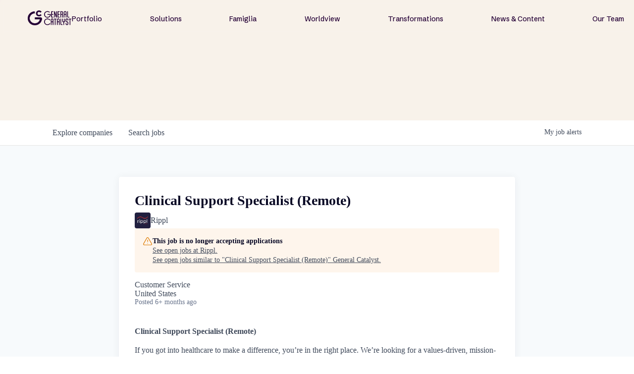

--- FILE ---
content_type: text/html; charset=utf-8
request_url: https://jobs.generalcatalyst.com/companies/rippl-2-11fc4d63-b74d-423b-94c5-63428726169c/jobs/37494435-clinical-support-specialist-remote
body_size: 25727
content:
<!DOCTYPE html><html lang="en"><head><link rel="shortcut icon" href="https://cdn.filestackcontent.com/hiNUr1YTk28egFVRdESZ" data-next-head=""/><title data-next-head="">Clinical Support Specialist (Remote) @ Rippl | General Catalyst Job Board</title><meta name="description" property="og:description" content="Explore thousands of opportunities within the GC portfolio." data-next-head=""/><meta charSet="utf-8" data-next-head=""/><meta name="viewport" content="initial-scale=1.0, width=device-width" data-next-head=""/><link rel="apple-touch-icon" sizes="180x180" href="https://cdn.filestackcontent.com/hiNUr1YTk28egFVRdESZ" data-next-head=""/><link rel="icon" type="image/png" sizes="32x32" href="https://cdn.filestackcontent.com/hiNUr1YTk28egFVRdESZ" data-next-head=""/><link rel="icon" type="image/png" sizes="16x16" href="https://cdn.filestackcontent.com/hiNUr1YTk28egFVRdESZ" data-next-head=""/><link rel="shortcut icon" href="https://cdn.filestackcontent.com/hiNUr1YTk28egFVRdESZ" data-next-head=""/><meta name="url" property="og:url" content="https://jobs.generalcatalyst.com" data-next-head=""/><meta name="type" property="og:type" content="website" data-next-head=""/><meta name="title" property="og:title" content="Jobs at General Catalyst Companies | General Catalyst" data-next-head=""/><meta name="image" property="og:image" content="http://cdn.filestackcontent.com/EKGAPxekS4yuHydXtMrK" data-next-head=""/><meta name="secure_url" property="og:image:secure_url" content="https://cdn.filestackcontent.com/EKGAPxekS4yuHydXtMrK" data-next-head=""/><meta name="twitter:card" content="summary_large_image" data-next-head=""/><meta name="twitter:image" content="https://cdn.filestackcontent.com/EKGAPxekS4yuHydXtMrK" data-next-head=""/><meta name="twitter:title" content="Jobs at General Catalyst Companies | General Catalyst" data-next-head=""/><meta name="twitter:description" content="Explore thousands of opportunities within the GC portfolio." data-next-head=""/><meta name="google-site-verification" content="CQNnZQRH0dvJgCqWABp64ULhLI69C53ULhWdJemAW_w" data-next-head=""/><script>!function(){var analytics=window.analytics=window.analytics||[];if(!analytics.initialize)if(analytics.invoked)window.console&&console.error&&console.error("Segment snippet included twice.");else{analytics.invoked=!0;analytics.methods=["trackSubmit","trackClick","trackLink","trackForm","pageview","identify","reset","group","track","ready","alias","debug","page","once","off","on","addSourceMiddleware","addIntegrationMiddleware","setAnonymousId","addDestinationMiddleware"];analytics.factory=function(e){return function(){if(window.analytics.initialized)return window.analytics[e].apply(window.analytics,arguments);var i=Array.prototype.slice.call(arguments);i.unshift(e);analytics.push(i);return analytics}};for(var i=0;i<analytics.methods.length;i++){var key=analytics.methods[i];analytics[key]=analytics.factory(key)}analytics.load=function(key,i){var t=document.createElement("script");t.type="text/javascript";t.async=!0;t.src="https://an.getro.com/analytics.js/v1/" + key + "/analytics.min.js";var n=document.getElementsByTagName("script")[0];n.parentNode.insertBefore(t,n);analytics._loadOptions=i};analytics._writeKey="VKRqdgSBA3lFoZSlbeHbrzqQkLPBcP7W";;analytics.SNIPPET_VERSION="4.16.1";
analytics.load("VKRqdgSBA3lFoZSlbeHbrzqQkLPBcP7W");

}}();</script><link rel="stylesheet" href="https://cdn-customers.getro.com/generalcatalyst/style.react.css??v=e2e07cf66c16dd27219fe7ec4d3c7b7ec360d381"/><link rel="preload" href="https://cdn.getro.com/assets/_next/static/css/b1414ae24606c043.css" as="style"/><link rel="stylesheet" href="https://cdn.getro.com/assets/_next/static/css/b1414ae24606c043.css" data-n-g=""/><noscript data-n-css=""></noscript><script defer="" nomodule="" src="https://cdn.getro.com/assets/_next/static/chunks/polyfills-42372ed130431b0a.js"></script><script id="jquery" src="https://ajax.googleapis.com/ajax/libs/jquery/3.6.0/jquery.min.js" defer="" data-nscript="beforeInteractive"></script><script src="https://cdn.getro.com/assets/_next/static/chunks/webpack-13401e6578afde49.js" defer=""></script><script src="https://cdn.getro.com/assets/_next/static/chunks/framework-a008f048849dfc11.js" defer=""></script><script src="https://cdn.getro.com/assets/_next/static/chunks/main-20184c2c7bd0fe0a.js" defer=""></script><script src="https://cdn.getro.com/assets/_next/static/chunks/pages/_app-52002506ec936253.js" defer=""></script><script src="https://cdn.getro.com/assets/_next/static/chunks/a86620fd-3b4606652f1c2476.js" defer=""></script><script src="https://cdn.getro.com/assets/_next/static/chunks/8230-afd6e299f7a6ae33.js" defer=""></script><script src="https://cdn.getro.com/assets/_next/static/chunks/4000-0acb5a82151cbee6.js" defer=""></script><script src="https://cdn.getro.com/assets/_next/static/chunks/9091-5cd776e8ee5ad3a3.js" defer=""></script><script src="https://cdn.getro.com/assets/_next/static/chunks/1637-66b68fc38bc6d10a.js" defer=""></script><script src="https://cdn.getro.com/assets/_next/static/chunks/3676-4975c339fc5bc499.js" defer=""></script><script src="https://cdn.getro.com/assets/_next/static/chunks/9358-87cc633cf780c23e.js" defer=""></script><script src="https://cdn.getro.com/assets/_next/static/chunks/9117-6f216abbf55ba8cd.js" defer=""></script><script src="https://cdn.getro.com/assets/_next/static/chunks/1446-b10012f4e22f3c87.js" defer=""></script><script src="https://cdn.getro.com/assets/_next/static/chunks/5355-7de2c819d8cad6ea.js" defer=""></script><script src="https://cdn.getro.com/assets/_next/static/chunks/9582-518ab6ebe5bdae78.js" defer=""></script><script src="https://cdn.getro.com/assets/_next/static/chunks/pages/companies/%5BcompanySlug%5D/jobs/%5BjobSlug%5D-9a484f2bf7b6c05f.js" defer=""></script><script src="https://cdn.getro.com/assets/_next/static/sFy2epgoHzjC0mIw-ELqy/_buildManifest.js" defer=""></script><script src="https://cdn.getro.com/assets/_next/static/sFy2epgoHzjC0mIw-ELqy/_ssgManifest.js" defer=""></script><meta name="sentry-trace" content="a86f5e99061a50c83b6d9b2acb0d27ec-2ea10179ca68e928-0"/><meta name="baggage" content="sentry-environment=production,sentry-release=556251c452b10cc7b7bb587e4f99dbd356cfc43f,sentry-public_key=99c84790fa184cf49c16c34cd7113f75,sentry-trace_id=a86f5e99061a50c83b6d9b2acb0d27ec,sentry-org_id=129958,sentry-sampled=false,sentry-sample_rand=0.11678516004284556,sentry-sample_rate=0.033"/><style data-styled="" data-styled-version="5.3.11">.gVRrUK{box-sizing:border-box;margin:0;min-width:0;font-family:-apple-system,BlinkMacSystemFont,'Segoe UI','Roboto','Oxygen','Ubuntu','Cantarell','Fira Sans','Droid Sans','Helvetica Neue','sans-serif';font-weight:400;font-style:normal;font-size:16px;color:#3F495A;}/*!sc*/
.fyPcag{box-sizing:border-box;margin:0;min-width:0;background-color:#F7FAFC;min-height:100vh;-webkit-flex-direction:column;-ms-flex-direction:column;flex-direction:column;-webkit-align-items:stretch;-webkit-box-align:stretch;-ms-flex-align:stretch;align-items:stretch;}/*!sc*/
.dKubqp{box-sizing:border-box;margin:0;min-width:0;}/*!sc*/
.elbZCm{box-sizing:border-box;margin:0;min-width:0;width:100%;}/*!sc*/
.dFKghv{box-sizing:border-box;margin:0;min-width:0;box-shadow:0 1px 0 0 #e5e5e5;-webkit-flex-direction:row;-ms-flex-direction:row;flex-direction:row;width:100%;background-color:#ffffff;}/*!sc*/
.byBMUo{box-sizing:border-box;margin:0;min-width:0;max-width:100%;width:100%;margin-left:auto;margin-right:auto;}/*!sc*/
@media screen and (min-width:40em){.byBMUo{width:100%;}}/*!sc*/
@media screen and (min-width:65em){.byBMUo{width:1100px;}}/*!sc*/
.cyRTWj{box-sizing:border-box;margin:0;min-width:0;color:#4900FF;position:relative;-webkit-text-decoration:none;text-decoration:none;-webkit-transition:all ease 0.3s;transition:all ease 0.3s;text-transform:capitalize;-webkit-order:1;-ms-flex-order:1;order:1;padding-left:16px;padding-right:16px;padding-top:16px;padding-bottom:16px;font-size:16px;color:#3F495A;display:-webkit-box;display:-webkit-flex;display:-ms-flexbox;display:flex;-webkit-align-items:baseline;-webkit-box-align:baseline;-ms-flex-align:baseline;align-items:baseline;}/*!sc*/
@media screen and (min-width:40em){.cyRTWj{text-transform:capitalize;}}/*!sc*/
@media screen and (min-width:65em){.cyRTWj{text-transform:unset;}}/*!sc*/
.cyRTWj span{display:none;}/*!sc*/
.cyRTWj::after{content:'';position:absolute;left:0;right:0;bottom:0;height:0.125rem;background-color:#4900FF;opacity:0;-webkit-transition:opacity 0.3s;transition:opacity 0.3s;}/*!sc*/
.cyRTWj:hover{color:#3F495A;}/*!sc*/
.cyRTWj:active{background-color:#F7FAFC;-webkit-transform:scale(.94);-ms-transform:scale(.94);transform:scale(.94);}/*!sc*/
.cyRTWj.active{font-weight:600;color:#090925;}/*!sc*/
.cyRTWj.active::after{opacity:1;}/*!sc*/
@media screen and (min-width:40em){.cyRTWj{padding-left:16px;padding-right:16px;}}/*!sc*/
.ekJmTQ{box-sizing:border-box;margin:0;min-width:0;display:none;}/*!sc*/
@media screen and (min-width:40em){.ekJmTQ{display:none;}}/*!sc*/
@media screen and (min-width:65em){.ekJmTQ{display:inline-block;}}/*!sc*/
.hQFgTu{box-sizing:border-box;margin:0;min-width:0;color:#4900FF;position:relative;-webkit-text-decoration:none;text-decoration:none;-webkit-transition:all ease 0.3s;transition:all ease 0.3s;text-transform:capitalize;-webkit-order:0;-ms-flex-order:0;order:0;padding-left:16px;padding-right:16px;padding-top:16px;padding-bottom:16px;font-size:16px;color:#3F495A;display:-webkit-box;display:-webkit-flex;display:-ms-flexbox;display:flex;-webkit-align-items:baseline;-webkit-box-align:baseline;-ms-flex-align:baseline;align-items:baseline;}/*!sc*/
@media screen and (min-width:40em){.hQFgTu{text-transform:capitalize;}}/*!sc*/
@media screen and (min-width:65em){.hQFgTu{text-transform:unset;}}/*!sc*/
.hQFgTu span{display:none;}/*!sc*/
.hQFgTu::after{content:'';position:absolute;left:0;right:0;bottom:0;height:0.125rem;background-color:#4900FF;opacity:0;-webkit-transition:opacity 0.3s;transition:opacity 0.3s;}/*!sc*/
.hQFgTu:hover{color:#3F495A;}/*!sc*/
.hQFgTu:active{background-color:#F7FAFC;-webkit-transform:scale(.94);-ms-transform:scale(.94);transform:scale(.94);}/*!sc*/
.hQFgTu.active{font-weight:600;color:#090925;}/*!sc*/
.hQFgTu.active::after{opacity:1;}/*!sc*/
@media screen and (min-width:40em){.hQFgTu{padding-left:16px;padding-right:16px;}}/*!sc*/
.ioCEHO{box-sizing:border-box;margin:0;min-width:0;margin-left:auto;margin-right:16px;text-align:left;-webkit-flex-direction:column;-ms-flex-direction:column;flex-direction:column;-webkit-order:9999;-ms-flex-order:9999;order:9999;}/*!sc*/
@media screen and (min-width:40em){.ioCEHO{margin-right:16px;}}/*!sc*/
@media screen and (min-width:65em){.ioCEHO{margin-right:0;}}/*!sc*/
.iJaGyT{box-sizing:border-box;margin:0;min-width:0;position:relative;cursor:pointer;-webkit-transition:all ease 0.3s;transition:all ease 0.3s;border-radius:4px;font-size:16px;font-weight:500;display:-webkit-box;display:-webkit-flex;display:-ms-flexbox;display:flex;-webkit-tap-highlight-color:transparent;-webkit-align-items:center;-webkit-box-align:center;-ms-flex-align:center;align-items:center;font-family:-apple-system,BlinkMacSystemFont,'Segoe UI','Roboto','Oxygen','Ubuntu','Cantarell','Fira Sans','Droid Sans','Helvetica Neue','sans-serif';color:#3F495A;background-color:#FFFFFF;border-style:solid;border-color:#A3B1C2;border-width:1px;border:none;border-color:transparent;width:small;height:small;margin-top:8px;padding:8px 16px;padding-right:0;-webkit-align-self:center;-ms-flex-item-align:center;align-self:center;font-size:14px;}/*!sc*/
.iJaGyT:active{-webkit-transform:scale(.94);-ms-transform:scale(.94);transform:scale(.94);box-shadow:inset 0px 1.875px 1.875px rgba(0,0,0,0.12);}/*!sc*/
.iJaGyT:disabled{color:#A3B1C2;}/*!sc*/
.iJaGyT:hover{background-color:#F7FAFC;}/*!sc*/
.iJaGyT [role="progressbar"] > div > div{border-color:rgba(63,73,90,0.2);border-top-color:#090925;}/*!sc*/
@media screen and (min-width:40em){.iJaGyT{border-color:#A3B1C2;}}/*!sc*/
@media screen and (min-width:40em){.iJaGyT{padding-right:16px;}}/*!sc*/
.jUfIjB{box-sizing:border-box;margin:0;min-width:0;display:none;}/*!sc*/
@media screen and (min-width:40em){.jUfIjB{display:block;}}/*!sc*/
.iqghoL{box-sizing:border-box;margin:0;min-width:0;margin-left:auto !important;margin-right:auto !important;box-sizing:border-box;max-width:100%;position:static;z-index:1;margin-left:auto;margin-right:auto;width:100%;padding-top:0;padding-left:16px;padding-right:16px;padding-bottom:64px;}/*!sc*/
@media screen and (min-width:40em){.iqghoL{width:100%;}}/*!sc*/
@media screen and (min-width:65em){.iqghoL{width:1132px;}}/*!sc*/
.ebGWQq{box-sizing:border-box;margin:0;min-width:0;-webkit-box-pack:justify;-webkit-justify-content:space-between;-ms-flex-pack:justify;justify-content:space-between;margin-bottom:24px;-webkit-flex-direction:column;-ms-flex-direction:column;flex-direction:column;width:100%;}/*!sc*/
@media screen and (min-width:40em){.ebGWQq{-webkit-flex-direction:row;-ms-flex-direction:row;flex-direction:row;}}/*!sc*/
@media screen and (min-width:65em){.ebGWQq{-webkit-flex-direction:row;-ms-flex-direction:row;flex-direction:row;}}/*!sc*/
.dsHaKT{box-sizing:border-box;margin:0;min-width:0;gap:24px;-webkit-flex-direction:column;-ms-flex-direction:column;flex-direction:column;width:100%;}/*!sc*/
.iaKmHE{box-sizing:border-box;margin:0;min-width:0;font-size:28px;margin-bottom:8px;color:#090925;}/*!sc*/
.iKYCNv{box-sizing:border-box;margin:0;min-width:0;-webkit-column-gap:8px;column-gap:8px;cursor:pointer;-webkit-align-items:center;-webkit-box-align:center;-ms-flex-align:center;align-items:center;}/*!sc*/
.iKYCNv color{main:#3F495A;dark:#090925;subtle:#67738B;placeholder:#8797AB;link:#3F495A;link-accent:#4900FF;error:#D90218;}/*!sc*/
.hRzXmX{box-sizing:border-box;margin:0;min-width:0;width:32px;}/*!sc*/
.ijjZxr{box-sizing:border-box;margin:0;min-width:0;margin-bottom:16px;}/*!sc*/
.kGAAEy{box-sizing:border-box;margin:0;min-width:0;-webkit-flex-direction:column;-ms-flex-direction:column;flex-direction:column;gap:8px;}/*!sc*/
.dkjSzf{box-sizing:border-box;margin:0;min-width:0;font-weight:600;font-size:14px;color:#090925;}/*!sc*/
.eRlSKr{box-sizing:border-box;margin:0;min-width:0;color:#3F495A!important;font-weight:500;}/*!sc*/
.lhPfhV{box-sizing:border-box;margin:0;min-width:0;-webkit-column-gap:8px;column-gap:8px;-webkit-box-pack:justify;-webkit-justify-content:space-between;-ms-flex-pack:justify;justify-content:space-between;}/*!sc*/
.hQNFTd{box-sizing:border-box;margin:0;min-width:0;row-gap:8px;-webkit-flex-direction:column;-ms-flex-direction:column;flex-direction:column;}/*!sc*/
.fLzXDu{box-sizing:border-box;margin:0;min-width:0;font-size:14px;color:#67738B;}/*!sc*/
.crBMPy{box-sizing:border-box;margin:0;min-width:0;margin-top:40px;}/*!sc*/
.crBMPy li:not(:last-child){margin-bottom:8px;}/*!sc*/
.crBMPy p,.crBMPy span,.crBMPy div,.crBMPy li,.crBMPy ol,.crBMPy ul{color:#3F495A;font-size:16px!important;line-height:140%!important;margin:0 auto 16px;}/*!sc*/
.crBMPy h1,.crBMPy h2,.crBMPy h3,.crBMPy h4,.crBMPy h5,.crBMPy h6{color:#090925;}/*!sc*/
.crBMPy h4,.crBMPy h5,.crBMPy h6{font-size:16px;margin:0 auto 16px;}/*!sc*/
.crBMPy h1:not(:first-child){font-size:24px;margin:48px auto 16px;}/*!sc*/
.crBMPy h2:not(:first-child){font-size:20px;margin:32px auto 16px;}/*!sc*/
.crBMPy h3:not(:first-child){font-size:18px;margin:24px auto 16px;}/*!sc*/
.crBMPy ul{padding:0 0 0 32px;}/*!sc*/
.crBMPy a{color:#3F495A !important;}/*!sc*/
.iIGtVd{box-sizing:border-box;margin:0;min-width:0;max-width:600px;margin:0 auto;}/*!sc*/
.friAmK{box-sizing:border-box;margin:0;min-width:0;padding-bottom:40px;margin-top:40px;}/*!sc*/
.bOyPTM{box-sizing:border-box;margin:0;min-width:0;gap:40px;margin-top:40px;-webkit-align-items:center;-webkit-box-align:center;-ms-flex-align:center;align-items:center;-webkit-box-pack:justify;-webkit-justify-content:space-between;-ms-flex-pack:justify;justify-content:space-between;-webkit-flex-direction:column;-ms-flex-direction:column;flex-direction:column;}/*!sc*/
@media screen and (min-width:40em){.bOyPTM{-webkit-flex-direction:row;-ms-flex-direction:row;flex-direction:row;}}/*!sc*/
.kkTXM{box-sizing:border-box;margin:0;min-width:0;-webkit-text-decoration-line:underline;text-decoration-line:underline;cursor:pointer;display:block;text-align:center;color:#3F495A !important;font-size:14px;line-height:22px;}/*!sc*/
.fIUOoG{box-sizing:border-box;margin:0;min-width:0;justify-self:flex-end;margin-top:auto;-webkit-flex-direction:row;-ms-flex-direction:row;flex-direction:row;width:100%;background-color:transparent;padding-top:32px;padding-bottom:32px;}/*!sc*/
.Jizzq{box-sizing:border-box;margin:0;min-width:0;width:100%;margin-left:auto;margin-right:auto;-webkit-flex-direction:column;-ms-flex-direction:column;flex-direction:column;text-align:center;}/*!sc*/
@media screen and (min-width:40em){.Jizzq{width:1100px;}}/*!sc*/
.fONCsf{box-sizing:border-box;margin:0;min-width:0;color:#4900FF;-webkit-align-self:center;-ms-flex-item-align:center;align-self:center;margin-bottom:16px;color:#090925;width:120px;}/*!sc*/
.bfORaf{box-sizing:border-box;margin:0;min-width:0;color:currentColor;width:100%;height:auto;}/*!sc*/
.gkPOSa{box-sizing:border-box;margin:0;min-width:0;-webkit-flex-direction:row;-ms-flex-direction:row;flex-direction:row;-webkit-box-pack:center;-webkit-justify-content:center;-ms-flex-pack:center;justify-content:center;-webkit-flex-wrap:wrap;-ms-flex-wrap:wrap;flex-wrap:wrap;}/*!sc*/
.hDtUlk{box-sizing:border-box;margin:0;min-width:0;-webkit-appearance:none;-moz-appearance:none;appearance:none;display:inline-block;text-align:center;line-height:inherit;-webkit-text-decoration:none;text-decoration:none;font-size:inherit;padding-left:16px;padding-right:16px;padding-top:8px;padding-bottom:8px;color:#ffffff;background-color:#4900FF;border:none;border-radius:4px;padding-left:8px;padding-right:8px;font-size:16px;position:relative;z-index:2;cursor:pointer;-webkit-transition:all ease 0.3s;transition:all ease 0.3s;border-radius:4px;font-weight:500;display:-webkit-box;display:-webkit-flex;display:-ms-flexbox;display:flex;-webkit-tap-highlight-color:transparent;-webkit-align-items:center;-webkit-box-align:center;-ms-flex-align:center;align-items:center;font-family:-apple-system,BlinkMacSystemFont,'Segoe UI','Roboto','Oxygen','Ubuntu','Cantarell','Fira Sans','Droid Sans','Helvetica Neue','sans-serif';color:#3F495A;background-color:transparent;border-style:solid;border-color:#A3B1C2;border-width:1px;border:none;-webkit-box-pack:unset;-webkit-justify-content:unset;-ms-flex-pack:unset;justify-content:unset;-webkit-text-decoration:none;text-decoration:none;white-space:nowrap;margin-right:16px;padding:0;color:#67738B;padding-top:4px;padding-bottom:4px;font-size:12px;}/*!sc*/
.hDtUlk:active{-webkit-transform:scale(.94);-ms-transform:scale(.94);transform:scale(.94);box-shadow:inset 0px 1.875px 1.875px rgba(0,0,0,0.12);}/*!sc*/
.hDtUlk:disabled{color:#A3B1C2;}/*!sc*/
.hDtUlk:hover{-webkit-text-decoration:underline;text-decoration:underline;}/*!sc*/
.hDtUlk [role="progressbar"] > div > div{border-color:rgba(63,73,90,0.2);border-top-color:#090925;}/*!sc*/
data-styled.g1[id="sc-aXZVg"]{content:"gVRrUK,fyPcag,dKubqp,elbZCm,dFKghv,byBMUo,cyRTWj,ekJmTQ,hQFgTu,ioCEHO,iJaGyT,jUfIjB,iqghoL,ebGWQq,dsHaKT,iaKmHE,iKYCNv,hRzXmX,ijjZxr,kGAAEy,dkjSzf,eRlSKr,lhPfhV,hQNFTd,fLzXDu,crBMPy,iIGtVd,friAmK,bOyPTM,kkTXM,fIUOoG,Jizzq,fONCsf,bfORaf,gkPOSa,hDtUlk,"}/*!sc*/
.fteAEG{display:-webkit-box;display:-webkit-flex;display:-ms-flexbox;display:flex;}/*!sc*/
data-styled.g2[id="sc-gEvEer"]{content:"fteAEG,"}/*!sc*/
.flWBVF{box-sizing:border-box;margin:0;min-width:0;container-type:inline-size;container-name:hero;}/*!sc*/
.dMsRPt{box-sizing:border-box;margin:0;min-width:0;position:relative;background-size:cover;background-position:center center;text-align:center;padding-top:32px;padding-bottom:32px;color:#ffffff;}/*!sc*/
@media (min-width:480px){.dMsRPt{padding:calc(10 * 0.5rem) 0;}}/*!sc*/
.dMsRPt::before{content:'';position:absolute;left:0;right:0;top:0;bottom:0;background-color:#F8F2EA;z-index:2;}/*!sc*/
.cmDbPT{box-sizing:border-box;margin:0;min-width:0;margin-left:auto !important;margin-right:auto !important;box-sizing:border-box;max-width:100%;position:relative;z-index:3;margin-left:auto;margin-right:auto;width:100%;padding-top:0;padding-left:16px;padding-right:16px;}/*!sc*/
@media screen and (min-width:40em){.cmDbPT{width:100%;}}/*!sc*/
@media screen and (min-width:65em){.cmDbPT{width:1132px;}}/*!sc*/
.eBWkFz{box-sizing:border-box;margin:0;min-width:0;padding:32px;box-shadow:0px 1px 2px 0px rgba(27,36,50,0.04),0px 1px 16px 0px rgba(27,36,50,0.06);border-radius:4px;background-color:#FFFFFF;margin-left:auto;margin-right:auto;width:100%;-webkit-flex-direction:column;-ms-flex-direction:column;flex-direction:column;padding-left:16px;padding-right:16px;margin-top:64px;max-width:800px;margin-left:auto;margin-right:auto;}/*!sc*/
@media screen and (min-width:40em){.eBWkFz{padding-left:32px;padding-right:32px;}}/*!sc*/
.jBogQf{box-sizing:border-box;margin:0;min-width:0;position:relative;width:100%;-webkit-align-items:start;-webkit-box-align:start;-ms-flex-align:start;align-items:start;}/*!sc*/
.ddKpAl{box-sizing:border-box;margin:0;min-width:0;-webkit-flex:1 1;-ms-flex:1 1;flex:1 1;}/*!sc*/
.VWXkL{box-sizing:border-box;margin:0;min-width:0;position:relative;font-weight:500;color:#3F495A;height:100%;width:100%;border-radius:4px;}/*!sc*/
.cVYRew{box-sizing:border-box;margin:0;min-width:0;max-width:100%;height:auto;border-radius:4px;overflow:hidden;object-fit:contain;width:100%;height:100%;}/*!sc*/
.hPknKP{box-sizing:border-box;margin:0;min-width:0;background-color:#FEF5EC;text-align:left;-webkit-align-items:flex-start;-webkit-box-align:flex-start;-ms-flex-align:flex-start;align-items:flex-start;-webkit-flex:0 0 auto;-ms-flex:0 0 auto;flex:0 0 auto;padding:16px;border-radius:4px;line-height:1.4;gap:16px;}/*!sc*/
.jDfdPi{box-sizing:border-box;margin:0;min-width:0;height:20px;width:20px;}/*!sc*/
.kgAlEH{box-sizing:border-box;margin:0;min-width:0;color:#DE7B02;-webkit-align-items:center;-webkit-box-align:center;-ms-flex-align:center;align-items:center;-webkit-flex:0 0 auto;-ms-flex:0 0 auto;flex:0 0 auto;}/*!sc*/
.cYMjnh{box-sizing:border-box;margin:0;min-width:0;font-weight:500;font-size:14px;color:#3F495A;}/*!sc*/
.exMvxQ{box-sizing:border-box;margin:0;min-width:0;-webkit-text-decoration:none;text-decoration:none;color:currentColor;width:100%;height:auto;}/*!sc*/
data-styled.g3[id="sc-eqUAAy"]{content:"flWBVF,dMsRPt,cmDbPT,eBWkFz,jBogQf,ddKpAl,VWXkL,cVYRew,hPknKP,jDfdPi,kgAlEH,cYMjnh,exMvxQ,"}/*!sc*/
.gQycbC{display:-webkit-box;display:-webkit-flex;display:-ms-flexbox;display:flex;}/*!sc*/
data-styled.g4[id="sc-fqkvVR"]{content:"gQycbC,"}/*!sc*/
</style></head><body id="main-wrapper" class="custom-design-generalcatalyst"><div id="root"></div><div id="__next"><div class="sc-aXZVg gVRrUK"><div class="" style="position:fixed;top:0;left:0;height:2px;background:transparent;z-index:99999999999;width:100%"><div class="" style="height:100%;background:#4900FF;transition:all 500ms ease;width:0%"><div style="box-shadow:0 0 10px #4900FF, 0 0 10px #4900FF;width:5%;opacity:1;position:absolute;height:100%;transition:all 500ms ease;transform:rotate(3deg) translate(0px, -4px);left:-10rem"></div></div></div><div id="wlc-main" class="sc-aXZVg sc-gEvEer fyPcag fteAEG network-container"><div data-testid="custom-header" id="generalcatalyst-custom-header" class="sc-aXZVg dKubqp generalcatalyst-custom-part">
<div class="cd-wrapper">
  <div class="nav-wrapper">
    <div class="nav-fixed-wrapper">
      <div class="nav-backdrop-filter"> </div>
      <div data-w-id="63a8a340-c5d4-a4ad-7891-758ebfc00d2d" data-animation="default" data-collapse="medium"
        data-duration="0" data-easing="ease" data-easing2="ease" role="banner" class="nav-bar w-nav" style="">
        <a href="https://www.generalcatalyst.com/" data-rightclick-modal="Logo-Kit" aria-current="page"
          class="nav-menu-logo-wrapper-new-2 desktop-only right-click-element w-nav-brand w--current" aria-label="home">

          <div data-w-id="e90db973-100e-79bc-24c4-afe87718807a" class="gc-nav-logo w-embed"
            style="will-change: opacity">
            <img src="https://cdn-customers.getro.com/generalcatalyst/images/GC_Logo_Purple_RGB.png" alt="">
          </div>
        </a>
        <nav role="navigation" class="new-nav-menu---no-background w-nav-menu"
          style="transform: translateX(0px) translateY(0px)">
          <div class="nav-menu-links-big-wrapper">
            <div class="nav-bar-link-wrapper">
              <a href="http://www.generalcatalyst.com/portfolio" class="nav-bar-link w-nav-link">Portfolio</a>
            </div>
            <div class="nav-bar-link-wrapper">
              <a href="http://www.generalcatalyst.com/solutions" class="nav-bar-link w-nav-link">Solutions</a>
            </div>
            <div class="nav-bar-link-wrapper">
              <a href="http://www.generalcatalyst.com/famiglia" class="nav-bar-link w-nav-link">Famiglia</a>
            </div>
            <div class="nav-bar-link-wrapper">
              <a href="http://www.generalcatalyst.com/worldview" class="nav-bar-link w-nav-link">Worldview</a>
            </div>
            <div class="nav-bar-link-wrapper">
              <a href="http://www.generalcatalyst.com/transformations"
                class="nav-bar-link w-nav-link">Transformations</a>
            </div>
            <div class="nav-bar-link-wrapper">
              <a href="http://www.generalcatalyst.com/stories" class="nav-bar-link w-nav-link">News & Content</a>
            </div>
            <div class="nav-bar-link-wrapper">
              <a href="http://www.generalcatalyst.com/team" class="nav-bar-link w-nav-link">Our Team</a>
            </div>
            <div class="tablet-and-mobile-only">
              <div data-w-id="63a8a340-c5d4-a4ad-7891-758ebfc00d49" class="new-nav-big-cta">
                <div>Subscribe</div>
              </div>
            </div>
          </div>
        </nav>
        <a href="https://www.generalcatalyst.com/" aria-current="page"
          class="nav-menu-logo-wrapper-new tablet-and-mobile-only w-nav-brand mobile-nav-logo-wrapper mobile-nav-logo-wrapper--closed"
          aria-label="home" style="">
          <div data-w-id="a1f7d302-9dd6-0190-2ebb-7f235f7ec73c" class="gc-nav-logo-short mobile w-embed"
            style="will-change: opacity; opacity: 0">
            <svg width="100%" height="100%" viewBox="0 0 43 43" fill="none" xmlns="http://www.w3.org/2000/svg">
              <path
                d="M42.8961 19.3719H23.691L17.9987 23.5187H38.7328C38.287 27.3892 36.5637 30.9698 33.7681 33.7654C30.4912 37.0424 26.1337 38.8477 21.5 38.8477C16.8663 38.8477 12.5088 37.0424 9.23187 33.7654C5.9549 30.4884 4.14955 26.131 4.14955 21.4973C4.14955 16.8635 5.9549 12.5061 9.23187 9.22914C12.5088 5.95216 16.8663 4.14682 21.5 4.14682C26.1337 4.14682 30.4912 5.95216 33.7681 9.22914C34.3043 9.76527 34.7994 10.3315 35.2562 10.9196L38.6152 8.48238C34.6872 3.32894 28.4834 0 21.5 0C9.62576 0 0 9.62576 0 21.5C0 33.3742 9.62576 43 21.5 43C33.3742 43 43 33.3742 43 21.5C43 20.7806 42.9644 20.0721 42.8961 19.3719Z"
                fill="currentColor"></path>
              <path
                d="M28.9759 27.3948C27.2307 29.6049 24.5281 31.0273 21.5001 31.0273C16.2482 31.0273 11.9755 26.7547 11.9755 21.5028C11.9755 16.2509 16.2482 11.9782 21.5001 11.9782C24.4926 11.9782 27.165 13.365 28.9129 15.5315L32.2802 13.086C29.7773 9.88566 25.8794 7.82593 21.5001 7.82593C13.945 7.82593 7.82324 13.9504 7.82324 21.5028C7.82324 29.0551 13.9477 35.1796 21.5001 35.1796C25.915 35.1796 29.843 33.0871 32.3431 29.8402L28.9759 27.3975V27.3948Z"
                fill="currentColor"></path>
            </svg>
          </div>
          <div data-w-id="663c9970-4b10-66d3-97b5-c3042ee57027" class="gc-nav-logo w-embed"
            style="will-change: opacity; max-width: 200px">
            <img src="https://cdn-customers.getro.com/generalcatalyst/images/GC_Logo_Purple_RGB.png" alt="">
          </div>
        </a>
        <div class="new-nav-menu-button-new w-nav-button" style="-webkit-user-select: text" aria-label="menu"
          role="button" tabindex="0" aria-controls="w-nav-overlay-0" aria-haspopup="menu" aria-expanded="false">
          <div class="hidden w-icon-nav-menu"> </div>
          <div class="new-nav-menu-button-line-top" style=""> </div>
          <div class="new-nav-menu-button-line-middle" style=""> </div>
          <div class="new-nav-menu-button-line-bottom" style=""> </div>
        </div>

        <div class="w-nav-overlay" data-wf-ignore="" id="w-nav-overlay-0" style="height: 5306.53px">
        </div>
      </div>
    </div>
    <div id="popup" popup="" class="subscribe-modal-background" style="opacity: 0; display: none">
      <div data-w-id="fcc7854d-2472-3a33-e78e-86a593a177c2" class="subscribe-modal-close-trigger">
      </div>
      <div class="subscribe-modal-wrapper">
        <div class="w-form">
          <form id="email-form" name="email-form" data-name="Email Form"
            action='https://generalcatalyst.us15.list-manage.com/subscribe/post?u=e88f5a91b619ee3e26e419ae2&amp;amp;id=de33200c60&amp;amp;f_id=00c78ce0f0" method="post" id="mc-embedded-subscribe-form'
            method="post" data-wf-page-id="65533faf9b595293fec46bc1"
            data-wf-element-id="f92a1424-8c43-f413-dffa-f541f5f86452" aria-label="Email Form">
            <div class="margin-bottom---30">
              <div class="clipping-mask-wrapper background---bonus-gradient-5">
                <h3 class="headline xs">Stay Up to Date</h3>
              </div>
              <div class="margin-top---xs">
                <div class="text-m">Subscribe to receive occasional GC updates and event
                  invitations.</div>
              </div>
            </div>
            <div class="margin-bottom---30">
              <input class="subscribe-input w-input" maxlength="256" name="name-2" data-name="Name 2"
                placeholder="Your Full Name" type="text" id="name-2" />
              <input class="subscribe-input w-input" maxlength="256" name="email-2" data-name="Email 2"
                placeholder="Your Email Address" type="email" id="email-2" required="" />
              <select id="field-2" name="field-2" data-name="Field 2" class="subscribe-select w-select">
                <option value="">Your Location</option>
                <option value="Asia Pacific">Asia Pacific</option>
                <option value="Europe">Europe</option>
                <option value="Latin America">Latin America</option>
                <option value="Middle East/Africa">Middle East/Africa</option>
                <option value="North America">North America</option>
              </select>
            </div>
            <input type="submit" data-wait="Please wait..." class="subscribe-button w-button" value="Submit" />
            <div class="margin-top---xs">
              <div class="text-s">By providing your email address, you agree to our
                <a href="https://www.generalcatalyst.com/terms-and-conditions/#privacy" class="inline-link">Privacy
                  Policy</a>
                and
                <a href="https://www.generalcatalyst.com/terms-and-conditions/#terms" class="inline-link">Terms of
                  Use</a>.
              </div>
            </div>
          </form>
          <div class="subscribe-success w-form-done" tabindex="-1" role="region" aria-label="Email Form success">
            <div class="margin-bottom---s">
              <div class="clipping-mask-wrapper background---bonus-gradient-5">
                <h3 class="headline xs">Thanks!</h3>
              </div>
              <div class="margin-top---xs">
                <div class="text-m">You’ve successfully subscribed.</div>
              </div>
            </div>
            <a data-w-id="f92a1424-8c43-f413-dffa-f541f5f86471" href="#" class="secondary-cta w-button">Close</a>
          </div>
          <div class="w-form-fail" tabindex="-1" role="region" aria-label="Email Form failure">
            <div>Oops! Something went wrong while submitting the form.</div>
          </div>
        </div>
        <img
          src="https://assets-global.website-files.com/633eca9ef593648c84224b43/633eca9ef593642b1f224bef_modal-close.svg"
          loading="lazy" data-w-id="f92a1424-8c43-f413-dffa-f541f5f86476" alt="" class="subscribe-modal-close" />
      </div>
    </div>
  </div>

</div>



</div><div width="1" class="sc-aXZVg elbZCm"><div class="sc-eqUAAy flWBVF job-board-hero"><div data-testid="default-hero" color="white" class="sc-eqUAAy dMsRPt network-hero"><div width="1,1,1132px" class="sc-eqUAAy cmDbPT container custom-design-generalcatalyst" data-testid="container"></div></div></div><div id="content"><div data-testid="navbar" width="1" class="sc-aXZVg sc-gEvEer dFKghv fteAEG"><div width="1,1,1100px" class="sc-aXZVg sc-gEvEer byBMUo fteAEG"><a href="/jobs" class="sc-aXZVg cyRTWj theme_only " font-size="2" color="text.main" display="flex"><div display="none,none,inline-block" class="sc-aXZVg ekJmTQ">Search </div>jobs</a><a href="/companies" class="sc-aXZVg hQFgTu theme_only " font-size="2" color="text.main" display="flex"><div display="none,none,inline-block" class="sc-aXZVg ekJmTQ">Explore </div>companies</a><div order="9999" class="sc-aXZVg sc-gEvEer ioCEHO fteAEG"><div class="sc-aXZVg sc-gEvEer iJaGyT fteAEG theme_only" data-testid="my-job-alerts-button" font-size="14px">My <span class="sc-aXZVg jUfIjB">job </span>alerts</div></div></div></div><div width="1,1,1132px" data-testid="container" class="sc-aXZVg iqghoL"><script data-testid="job-ldjson" type="application/ld+json" async="">{"@context":"https://schema.org/","@type":"JobPosting","title":"Clinical Support Specialist (Remote)","description":"<p><strong>Clinical Support Specialist (Remote)</strong></p> <p>If you got into healthcare to make a difference, you’re in the right place. We’re looking for a values-driven, mission-focused, dynamic <strong>Clinical Support Specialist (CSS)</strong> who is passionate about working with seniors (and their families) navigating mental and behavioral health challenges. Someone who is searching for a workplace and culture that is as committed to them as they are their patients. If that’s you, read on! </p> <p><strong>What’s Rippl? </strong> </p> <p>At Rippl, we are a passionate, impatient, slightly irreverent, people-obsessed group of optimists &amp; doers, intent on building a movement to bring mental healthcare to our aging population. We believe there is no more noble mission than caring for people at this critical stage of life, and we’re ready to take action. </p> <p>We’re reimagining what it feels like to experience mental health care challenges as a senior. By leveraging an obsession with supporting our Care Team, a new care model and disruptive technology, we are pioneering an entirely new way to democratize senior access to high quality, wrap-around mental and behavioral healthcare, both for seniors and their families and caregivers. Helping them stay healthier, at home longer, and out of the Emergency Room. </p> <p><strong>Our Core Values </strong> </p> <p>At Rippl, we live and breathe a set of shared, core values that help us build the best team, guide how we work together, and best serve our patients, families and caregivers. </p> <p><strong>If not Us, then Who?</strong> Seniors need better mental health care NOW. Our mission is urgent. And, we’ve got the perfect team to take this on. </p> <p><strong>Mission is our Middle Name </strong>There is no more noble mission than caring for seniors with mental health challenges. We’ve set out to make a giant, lasting, transformational impact. </p> <p><strong>Care Team Obsession</strong> Our team members are our focus, our obsession. We listen and learn from, and with, our front-line team to find the right answers. When we care obsessively for our team, our patients and families will get the care they deserve. </p> <p><strong>Moving Mountains</strong> We see what we’re doing as a movement–a movement focused on solving one of the most important, most urgent challenges in healthcare for a really special group of people. </p> <p><strong>Raising the bar, for everyone </strong>We are leveraging world class expertise to define a new standard of care. Partnering with the country’s leading academic institutions and geriatric clinicians, we are bringing clinical excellence to our seniors. </p> <p><strong>Join the movement </strong></p> <p>We’re looking to find other changemakers who are ready to join our movement. Those who believe serving seniors is their calling, their reason for jumping out of bed every day. Our ambition is to create a nirvana workplace for this tribe! And, most importantly, help them make a giant difference in the lives of their patients. Because, “if not us, then who?” </p> <p><strong>The Role:</strong></p> <p>The <strong>Clinical Support Specialist (CSS)</strong> will provide administrative and clinical support to our Care Team of mental health specialists (Patient Engagement Specialists, Care Navigators, LCSWs, ARNPs). They will be responsible for managing patient administrative tasks including appointment scheduling/rescheduling, inbound call routing, and billing questions, assisting with clinical administrative workflows including audits/chart reviews, special projects as prioritized by Leadership, and processing documents to optimize patient care. </p> <p><em><strong>NOTE: The hours for this role are currently 8am - 5pm Central, Monday to Friday (subject to change) - please confirm that works for you in your time zone before applying! </strong></em></p> <p><strong>Responsibilities:</strong></p> <ul> <li>Work remotely and collaboratively with our Rippl Care Team (Patient Engagement Specialists, Care Navigators, LCSWs, ARNPs) through digital communication tools such as G-Suite, Athena (EHR), Microsoft Products, and DialPad</li> <li>Learn and maintain knowledge of our EHR, product, and communication platforms</li> <li>Manage &amp; Organize incoming documents and EHR communications, ensuring records are complete, organized and HIPAA compliant, reconcile inboxes,and support incoming and outgoing communication needs for the Virtual Clinic</li> <li>Assist with patient needs ahead of clinical appointments including documentation, technology and scheduling</li> <li>Receive patient issues and route clinical questions to appropriate Care Team members</li> <li>Coordinate incoming patient referrals and assists with cross functional patient onboarding needs</li> <li>Assist Care Teams with patient panel management needs, including: tracking and managing daily clinic patient appointment changes, delegated documentation, following up on tasks and standing orders as directed, and completing day-to-day tasks as delegated or assigned by the Care Team.</li> <li>Correspond with pharmacies and complete prior authorizations to resolve prescription issues</li> <li>Correspond with external practice settings and ancillary services (i.e. Laboratories and Imaging facilities) and complete prior authorizations to resolve outgoing referrals</li> <li>Co-manage EHR schedules and calendar appointments with Care Teams (Patient Engagement Specialists, Care Navigators, LCSWs, ARNPs)</li> <li>Additional special projects as assigned</li> <li>Additional duties as assigned</li> </ul> <p><strong>Qualifications:</strong></p> <ul> <li>2+ years in virtual clinical administration preferably in geriatrics, dementia care and/or chronic outpatient care. Virtual experience preferred</li> <li>Impeccable attention to detail and ability to multitask </li> <li>Demonstrated ability to pivot and adapt swiftly to changing priorities</li> <li>Strong verbal and written communication skills </li> <li>Ability to work independently in a remote environment</li> <li>Strong working proficiency with Google and Office Suite (G-Suite products including Gmail, Calendar, Chat, and Microsoft Office product including Word and Excel)</li> <li>Proficiency with electronic health records systems (EHR) and practice management software (Athena preferred)</li> <li>Experience with medical billing and insurance claims preferred</li> <li>Excellent organizational and time management skills with a proven ability to meet critical deadlines</li> <li>Knowledge of HIPAA compliance standards required</li> <li>Passion for supporting high quality dementia care and improving patient/caregiver experiences</li> </ul> <p><strong>What’s in it for you </strong></p> <ul> <li>Development, mentoring and training programs designed to help you chart your dream career and make sure you are learning everything you need to know as you gain more responsibility </li> <li>Fast growth company with opportunities to take on more responsibility or develop into new roles</li> <li>Remote from home opportunity; expected hours M-F 8a-5p CST</li> <li>Competitive compensation </li> <li>Annual bonus eligibility </li> <li>401(k) plan with a healthy match </li> <li>Equity in the form of stock options </li> <li>Medical, Dental and Vision coverage for you and your family </li> <li>Life insurance and Disability</li> <li>Well-being and Remote Work stipend</li> <li>Generous Paid Time Off </li> </ul> <p><strong>Pay Range Details</strong></p> <p>The pay range(s) below are provided in compliance with state specific laws. Pay ranges may be different in other locations. Exact compensation may vary based on skills, experience, and location.</p> <p>Role: Range is $23 - $27 per hour (DOE) </p> <p>We are going to make some very big waves starting with a small Rippl - come join us!</p> <p><br><br><br></p>","datePosted":"2024-06-07T10:44:05.688Z","validThrough":"2024-06-13","employmentType":[],"hiringOrganization":{"@type":"Organization","name":"Rippl","description":"Rippl is a new kind of mental health company focused on seniors and obsessed with its clinicians. Seniors with mental health challenges, especially neurocognitive conditions like Alzheimer’s disease and other dementias, are overlooked and under cared for, often without access to high quality, real-time, practical care.\n\nLeveraging a value-based approach, disruptive technology, and a relentless focus on empowering and enabling its clinicians, Rippl is pioneering a new care model to dramatically expand access to high quality, wraparound mental health care for seniors, their families, and caregivers. Rippl provides 24/7 support and personalized care when and where they need it.\n\nFounded by a group of impatient optimists and doers from the country’s most iconic health care and consumer brands (who have all been caregivers themselves), and backed by visionary venture investors Arch Venture Partners, General Catalyst, GV, F-Prime Capital, and Mass General Brigham, Rippl is ready to take this urgent challenge head on.\n\nOur seniors deserve so much better. Join our movement at ripplcare.com.","numberOfEmployees":70,"address":[{"address":{"@type":"PostalAddress","addressLocality":"Seattle, WA, USA"}},{"address":{"@type":"PostalAddress","addressLocality":"University of Washington, Seattle, WA, USA"}}],"sameAs":"https://ripplcare.com","url":"https://ripplcare.com","logo":"https://cdn.getro.com/companies/24681c99-40e2-4e70-90cd-e571f9457a2a-1761013563","keywords":"Health, Mental Health Care"},"jobLocation":{"@type":"Place","address":{"@type":"PostalAddress","addressLocality":"United States"}},"baseSalary":{"@type":"MonetaryAmount","currency":null,"value":{"@type":"QuantitativeValue","minValue":null,"maxValue":null,"unitText":"PERIOD_NOT_DEFINED"}}}</script><div width="100%" data-testid="edit-box" class="sc-eqUAAy eBWkFz"><div data-testid="content" width="1" class="sc-eqUAAy sc-fqkvVR jBogQf gQycbC"><div class="sc-eqUAAy ddKpAl"><div width="100%" class="sc-aXZVg sc-gEvEer ebGWQq fteAEG"><div width="100%" class="sc-aXZVg sc-gEvEer dsHaKT fteAEG"><div width="100%" class="sc-aXZVg elbZCm"><h2 font-size="28px" color="text.dark" class="sc-aXZVg iaKmHE">Clinical Support Specialist (Remote)</h2><div color="text" class="sc-aXZVg sc-gEvEer iKYCNv fteAEG"><div width="32" class="sc-aXZVg hRzXmX"><div data-testid="profile-picture" class="sc-eqUAAy sc-fqkvVR VWXkL gQycbC"><img data-testid="image" src="https://cdn.getro.com/companies/24681c99-40e2-4e70-90cd-e571f9457a2a-1761013563" alt="Rippl" class="sc-eqUAAy cVYRew"/></div></div><p class="sc-aXZVg dKubqp">Rippl</p></div></div><div class="sc-aXZVg ijjZxr"><div class="sc-eqUAAy sc-fqkvVR hPknKP gQycbC"><div color="warning" class="sc-eqUAAy sc-fqkvVR kgAlEH gQycbC"><svg xmlns="http://www.w3.org/2000/svg" width="20px" height="20px" viewBox="0 0 24 24" fill="none" stroke="currentColor" stroke-width="1.5" stroke-linecap="round" stroke-linejoin="round" class="sc-eqUAAy jDfdPi sc-eqUAAy jDfdPi" aria-hidden="true" data-testid="icon-warning"><path d="m21.73 18-8-14a2 2 0 0 0-3.48 0l-8 14A2 2 0 0 0 4 21h16a2 2 0 0 0 1.73-3Z"></path><line x1="12" x2="12" y1="9" y2="13"></line><line x1="12" x2="12.01" y1="17" y2="17"></line></svg></div><div color="text.main" class="sc-eqUAAy cYMjnh"><div class="sc-aXZVg sc-gEvEer kGAAEy fteAEG"><P font-weight="600" font-size="14px" color="text.dark" class="sc-aXZVg dkjSzf">This job is no longer accepting applications</P><a href="/companies/rippl-2-11fc4d63-b74d-423b-94c5-63428726169c#content" class="sc-aXZVg eRlSKr">See open jobs at <!-- -->Rippl<!-- -->.</a><a href="/jobs?q=Clinical%20Support%20Specialist%20(Remote)" class="sc-aXZVg eRlSKr">See open jobs similar to &quot;<!-- -->Clinical Support Specialist (Remote)<!-- -->&quot; <!-- -->General Catalyst<!-- -->.</a></div></div></div></div><div class="sc-aXZVg sc-gEvEer lhPfhV fteAEG"><div class="sc-aXZVg sc-gEvEer hQNFTd fteAEG"><div class="sc-aXZVg dKubqp">Customer Service<!-- --> <!-- --> </div><div class="sc-aXZVg dKubqp">United States</div><div font-size="14px" color="text.subtle" class="sc-aXZVg fLzXDu">Posted<!-- --> <!-- -->6+ months ago</div></div></div></div></div><div class="sc-aXZVg crBMPy"><div data-testid="careerPage"><p><strong>Clinical Support Specialist (Remote)</strong></p> <p>If you got into healthcare to make a difference, you’re in the right place. We’re looking for a values-driven, mission-focused, dynamic <strong>Clinical Support Specialist (CSS)</strong> who is passionate about working with seniors (and their families) navigating mental and behavioral health challenges. Someone who is searching for a workplace and culture that is as committed to them as they are their patients. If that’s you, read on! </p> <p><strong>What’s Rippl? </strong> </p> <p>At Rippl, we are a passionate, impatient, slightly irreverent, people-obsessed group of optimists &amp; doers, intent on building a movement to bring mental healthcare to our aging population. We believe there is no more noble mission than caring for people at this critical stage of life, and we’re ready to take action. </p> <p>We’re reimagining what it feels like to experience mental health care challenges as a senior. By leveraging an obsession with supporting our Care Team, a new care model and disruptive technology, we are pioneering an entirely new way to democratize senior access to high quality, wrap-around mental and behavioral healthcare, both for seniors and their families and caregivers. Helping them stay healthier, at home longer, and out of the Emergency Room. </p> <p><strong>Our Core Values </strong> </p> <p>At Rippl, we live and breathe a set of shared, core values that help us build the best team, guide how we work together, and best serve our patients, families and caregivers. </p> <p><strong>If not Us, then Who?</strong> Seniors need better mental health care NOW. Our mission is urgent. And, we’ve got the perfect team to take this on. </p> <p><strong>Mission is our Middle Name </strong>There is no more noble mission than caring for seniors with mental health challenges. We’ve set out to make a giant, lasting, transformational impact. </p> <p><strong>Care Team Obsession</strong> Our team members are our focus, our obsession. We listen and learn from, and with, our front-line team to find the right answers. When we care obsessively for our team, our patients and families will get the care they deserve. </p> <p><strong>Moving Mountains</strong> We see what we’re doing as a movement–a movement focused on solving one of the most important, most urgent challenges in healthcare for a really special group of people. </p> <p><strong>Raising the bar, for everyone </strong>We are leveraging world class expertise to define a new standard of care. Partnering with the country’s leading academic institutions and geriatric clinicians, we are bringing clinical excellence to our seniors. </p> <p><strong>Join the movement </strong></p> <p>We’re looking to find other changemakers who are ready to join our movement. Those who believe serving seniors is their calling, their reason for jumping out of bed every day. Our ambition is to create a nirvana workplace for this tribe! And, most importantly, help them make a giant difference in the lives of their patients. Because, “if not us, then who?” </p> <p><strong>The Role:</strong></p> <p>The <strong>Clinical Support Specialist (CSS)</strong> will provide administrative and clinical support to our Care Team of mental health specialists (Patient Engagement Specialists, Care Navigators, LCSWs, ARNPs). They will be responsible for managing patient administrative tasks including appointment scheduling/rescheduling, inbound call routing, and billing questions, assisting with clinical administrative workflows including audits/chart reviews, special projects as prioritized by Leadership, and processing documents to optimize patient care. </p> <p><em><strong>NOTE: The hours for this role are currently 8am - 5pm Central, Monday to Friday (subject to change) - please confirm that works for you in your time zone before applying! </strong></em></p> <p><strong>Responsibilities:</strong></p> <ul> <li>Work remotely and collaboratively with our Rippl Care Team (Patient Engagement Specialists, Care Navigators, LCSWs, ARNPs) through digital communication tools such as G-Suite, Athena (EHR), Microsoft Products, and DialPad</li> <li>Learn and maintain knowledge of our EHR, product, and communication platforms</li> <li>Manage &amp; Organize incoming documents and EHR communications, ensuring records are complete, organized and HIPAA compliant, reconcile inboxes,and support incoming and outgoing communication needs for the Virtual Clinic</li> <li>Assist with patient needs ahead of clinical appointments including documentation, technology and scheduling</li> <li>Receive patient issues and route clinical questions to appropriate Care Team members</li> <li>Coordinate incoming patient referrals and assists with cross functional patient onboarding needs</li> <li>Assist Care Teams with patient panel management needs, including: tracking and managing daily clinic patient appointment changes, delegated documentation, following up on tasks and standing orders as directed, and completing day-to-day tasks as delegated or assigned by the Care Team.</li> <li>Correspond with pharmacies and complete prior authorizations to resolve prescription issues</li> <li>Correspond with external practice settings and ancillary services (i.e. Laboratories and Imaging facilities) and complete prior authorizations to resolve outgoing referrals</li> <li>Co-manage EHR schedules and calendar appointments with Care Teams (Patient Engagement Specialists, Care Navigators, LCSWs, ARNPs)</li> <li>Additional special projects as assigned</li> <li>Additional duties as assigned</li> </ul> <p><strong>Qualifications:</strong></p> <ul> <li>2+ years in virtual clinical administration preferably in geriatrics, dementia care and/or chronic outpatient care. Virtual experience preferred</li> <li>Impeccable attention to detail and ability to multitask </li> <li>Demonstrated ability to pivot and adapt swiftly to changing priorities</li> <li>Strong verbal and written communication skills </li> <li>Ability to work independently in a remote environment</li> <li>Strong working proficiency with Google and Office Suite (G-Suite products including Gmail, Calendar, Chat, and Microsoft Office product including Word and Excel)</li> <li>Proficiency with electronic health records systems (EHR) and practice management software (Athena preferred)</li> <li>Experience with medical billing and insurance claims preferred</li> <li>Excellent organizational and time management skills with a proven ability to meet critical deadlines</li> <li>Knowledge of HIPAA compliance standards required</li> <li>Passion for supporting high quality dementia care and improving patient/caregiver experiences</li> </ul> <p><strong>What’s in it for you </strong></p> <ul> <li>Development, mentoring and training programs designed to help you chart your dream career and make sure you are learning everything you need to know as you gain more responsibility </li> <li>Fast growth company with opportunities to take on more responsibility or develop into new roles</li> <li>Remote from home opportunity; expected hours M-F 8a-5p CST</li> <li>Competitive compensation </li> <li>Annual bonus eligibility </li> <li>401(k) plan with a healthy match </li> <li>Equity in the form of stock options </li> <li>Medical, Dental and Vision coverage for you and your family </li> <li>Life insurance and Disability</li> <li>Well-being and Remote Work stipend</li> <li>Generous Paid Time Off </li> </ul> <p><strong>Pay Range Details</strong></p> <p>The pay range(s) below are provided in compliance with state specific laws. Pay ranges may be different in other locations. Exact compensation may vary based on skills, experience, and location.</p> <p>Role: Range is $23 - $27 per hour (DOE) </p> <p>We are going to make some very big waves starting with a small Rippl - come join us!</p> </div></div><div class="sc-aXZVg iIGtVd"><div class="sc-aXZVg friAmK"><div class="sc-eqUAAy sc-fqkvVR hPknKP gQycbC"><div color="warning" class="sc-eqUAAy sc-fqkvVR kgAlEH gQycbC"><svg xmlns="http://www.w3.org/2000/svg" width="20px" height="20px" viewBox="0 0 24 24" fill="none" stroke="currentColor" stroke-width="1.5" stroke-linecap="round" stroke-linejoin="round" class="sc-eqUAAy jDfdPi sc-eqUAAy jDfdPi" aria-hidden="true" data-testid="icon-warning"><path d="m21.73 18-8-14a2 2 0 0 0-3.48 0l-8 14A2 2 0 0 0 4 21h16a2 2 0 0 0 1.73-3Z"></path><line x1="12" x2="12" y1="9" y2="13"></line><line x1="12" x2="12.01" y1="17" y2="17"></line></svg></div><div color="text.main" class="sc-eqUAAy cYMjnh"><div class="sc-aXZVg sc-gEvEer kGAAEy fteAEG"><P font-weight="600" font-size="14px" color="text.dark" class="sc-aXZVg dkjSzf">This job is no longer accepting applications</P><a href="/companies/rippl-2-11fc4d63-b74d-423b-94c5-63428726169c#content" class="sc-aXZVg eRlSKr">See open jobs at <!-- -->Rippl<!-- -->.</a><a href="/jobs?q=Clinical%20Support%20Specialist%20(Remote)" class="sc-aXZVg eRlSKr">See open jobs similar to &quot;<!-- -->Clinical Support Specialist (Remote)<!-- -->&quot; <!-- -->General Catalyst<!-- -->.</a></div></div></div></div><div class="sc-aXZVg sc-gEvEer bOyPTM fteAEG"><a color="#3F495A !important" font-size="14px" href="/companies/rippl-2-11fc4d63-b74d-423b-94c5-63428726169c#content" class="sc-aXZVg kkTXM">See more open positions at <!-- -->Rippl</a></div></div></div></div></div><div data-rht-toaster="" style="position:fixed;z-index:9999;top:16px;left:16px;right:16px;bottom:16px;pointer-events:none"></div></div></div></div><div class="sc-aXZVg sc-gEvEer fIUOoG fteAEG powered-by-footer" data-testid="site-footer" width="1"><div width="1,1100px" class="sc-aXZVg sc-gEvEer Jizzq fteAEG"><a class="sc-aXZVg fONCsf theme_only" href="https://www.getro.com/getro-jobs" target="_blank" data-testid="footer-getro-logo" color="text.dark" width="120px" aria-label="Powered by Getro.com"><div color="currentColor" width="100%" height="auto" class="sc-eqUAAy exMvxQ sc-aXZVg bfORaf"><svg fill="currentColor" viewBox="0 0 196 59" xmlns="http://www.w3.org/2000/svg" style="display:block"><path class="Logo__powered-by" fill="#7C899C" d="M.6 12h1.296V7.568h2.72c1.968 0 3.424-1.392 3.424-3.408C8.04 2.128 6.648.8 4.616.8H.6V12zm1.296-5.584V1.952h2.608c1.344 0 2.208.928 2.208 2.208 0 1.296-.864 2.256-2.208 2.256H1.896zM13.511 12.208c2.496 0 4.352-1.872 4.352-4.368 0-2.496-1.824-4.368-4.336-4.368-2.48 0-4.352 1.856-4.352 4.368 0 2.528 1.84 4.368 4.336 4.368zm0-1.152c-1.776 0-3.04-1.344-3.04-3.216 0-1.824 1.248-3.216 3.04-3.216S16.567 6 16.567 7.84c0 1.856-1.264 3.216-3.056 3.216zM21.494 12h1.632l2.144-6.752h.096L27.494 12h1.632l2.608-8.32h-1.376l-2.032 6.88h-.096l-2.192-6.88h-1.44l-2.208 6.88h-.096l-2.016-6.88h-1.376L21.494 12zM36.866 12.208c1.952 0 3.408-1.104 3.872-2.656h-1.312c-.384.976-1.44 1.504-2.544 1.504-1.712 0-2.784-1.104-2.848-2.768h6.784v-.56c0-2.4-1.504-4.256-4.032-4.256-2.272 0-4.08 1.712-4.08 4.368 0 2.496 1.616 4.368 4.16 4.368zm-2.8-5.04c.128-1.536 1.328-2.544 2.72-2.544 1.408 0 2.576.88 2.688 2.544h-5.408zM43.065 12h1.264V7.712c0-1.584.848-2.768 2.368-2.768h.688V3.68h-.704c-1.216 0-2.032.848-2.272 1.552h-.096V3.68h-1.248V12zM52.679 12.208c1.952 0 3.408-1.104 3.872-2.656h-1.312c-.384.976-1.44 1.504-2.544 1.504-1.712 0-2.784-1.104-2.848-2.768h6.784v-.56c0-2.4-1.504-4.256-4.032-4.256-2.272 0-4.08 1.712-4.08 4.368 0 2.496 1.616 4.368 4.16 4.368zm-2.8-5.04c.128-1.536 1.328-2.544 2.72-2.544 1.408 0 2.576.88 2.688 2.544h-5.408zM62.382 12.208a3.405 3.405 0 002.88-1.52h.096V12h1.215V0H65.31v5.024h-.097c-.255-.432-1.183-1.552-2.927-1.552-2.352 0-4.049 1.824-4.049 4.384 0 2.544 1.697 4.352 4.145 4.352zm.08-1.136c-1.745 0-2.929-1.264-2.929-3.216 0-1.888 1.184-3.232 2.896-3.232 1.648 0 2.928 1.184 2.928 3.232 0 1.744-1.088 3.216-2.895 3.216zM77.976 12.208c2.448 0 4.144-1.808 4.144-4.352 0-2.56-1.696-4.384-4.048-4.384-1.744 0-2.672 1.12-2.928 1.552h-.096V0h-1.264v12H75v-1.312h.096a3.405 3.405 0 002.88 1.52zm-.08-1.136C76.088 11.072 75 9.6 75 7.856c0-2.048 1.28-3.232 2.928-3.232 1.712 0 2.896 1.344 2.896 3.232 0 1.952-1.184 3.216-2.928 3.216zM83.984 15.68h.864c1.36 0 2.016-.64 2.448-1.776L91.263 3.68H89.84l-2.591 7.04h-.097l-2.575-7.04h-1.408l3.375 8.768-.384 1.008c-.272.72-.736 1.072-1.552 1.072h-.623v1.152z"></path><g class="Logo__main" fill-rule="evenodd" transform="translate(0 24)"><path d="M71.908 17.008C71.908 7.354 78.583 0 88.218 0c8.135 0 13.837 5.248 15.34 12.04h-7.737c-1.015-2.81-3.756-4.92-7.602-4.92-5.48 0-9.062 4.265-9.062 9.886 0 5.763 3.58 10.073 9.062 10.073 4.375 0 7.558-2.483 8.134-5.481h-8.444v-6.091h16.223c.397 11.526-6.144 18.506-15.913 18.506-9.68.002-16.311-7.306-16.311-17.005zM107.048 21.177c0-7.73 4.861-13.119 11.978-13.119 7.692 0 11.715 5.997 11.715 12.886v2.107h-17.196c.222 3.139 2.387 5.388 5.615 5.388 2.696 0 4.509-1.406 5.171-2.952h6.188c-1.06 5.2-5.305 8.526-11.625 8.526-6.763.002-11.846-5.386-11.846-12.836zm17.328-2.951c-.265-2.623-2.298-4.638-5.35-4.638a5.367 5.367 0 00-5.348 4.638h10.698zM136.528 24.833V14.337h-3.757V8.714h2.21c1.238 0 1.901-.89 1.901-2.202V1.967h6.498v6.7h6.101v5.669h-6.101v10.12c0 1.827.973 2.953 3.006 2.953h3.005v5.996h-4.729c-5.084 0-8.134-3.139-8.134-8.572zM154.119 8.668h6.454v3.749h.354c.795-1.827 2.873-3.936 6.011-3.936h2.255v6.84h-2.697c-3.359 0-5.525 2.577-5.525 6.84v11.244h-6.852V8.668zM169.942 21.037c0-7.31 5.039-12.979 12.598-12.979 7.47 0 12.554 5.669 12.554 12.979 0 7.308-5.084 12.978-12.598 12.978-7.47 0-12.554-5.67-12.554-12.978zm18.212 0c0-3.749-2.387-6.42-5.658-6.42-3.227 0-5.614 2.671-5.614 6.42 0 3.794 2.387 6.419 5.614 6.419 3.271 0 5.658-2.67 5.658-6.42zM8.573 33.37L.548 22.383a2.91 2.91 0 010-3.399L8.573 7.997h8.57l-8.179 11.2c-.597.818-.597 2.155 0 2.973l8.18 11.2H8.573zM27.774 33.37L35.8 22.383c.73-1 .73-2.399 0-3.4L27.774 7.998h-8.571l8.18 11.199c.597.817.597 2.155 0 2.972l-8.18 11.2h8.571v.002z"></path><path d="M41.235 33.37l8.024-10.987c.73-1 .73-2.399 0-3.4L41.235 7.998h-8.572l8.18 11.199c.597.817.597 2.155 0 2.972l-8.18 11.2h8.572v.002z" opacity=".66"></path><path d="M54.695 33.37l8.024-10.987c.73-1 .73-2.399 0-3.4L54.695 7.998h-8.571l8.18 11.199c.597.817.597 2.155 0 2.972l-8.18 11.2h8.571v.002z" opacity=".33"></path></g></svg></div></a><div class="sc-aXZVg sc-gEvEer gkPOSa fteAEG"><a class="sc-aXZVg hDtUlk theme_only" font-size="0" href="/privacy-policy#content">Privacy policy</a><a class="sc-aXZVg hDtUlk theme_only" font-size="0" href="/cookie-policy#content">Cookie policy</a></div></div></div><div data-testid="custom-footer" id="generalcatalyst-custom-footer" class="sc-aXZVg dKubqp generalcatalyst-custom-part"><div class="cd-wrapper cd-wrapper-footer">
  <footer data-w-id="cad9f382-7088-14ee-d15a-73ef7e20ef0a" class="footer-wrapper">
    <div class="background---black padding-left---m padding-right---m padding-top---xxs padding-bottom---xxs center">
       <div class="flex justify-between align-center vertical-mob">

                   <div class="footer-copyright-wrapper">
             <div class="footer-disclamer-text">2025 General Catalyst. All rights reserved.</div>
          </div>

          <div class="margin-top-mob---xs"><a href="https://www.generalcatalyst.com/terms-and-conditions" class="new-footer-link">Terms &amp; Conditions</a></div>
       </div>
    </div>
 </footer>
</div>





</div></div></div></div><script id="__NEXT_DATA__" type="application/json">{"props":{"pageProps":{"network":{"id":"222","description":"Funds breakthrough ventures and backs exceptional entrepreneurs via capital, business building resources and strategic support.","domain":"generalcatalyst.com","employerOnboardingSuccessText":"","features":["job_board","advanced_design","algolia_daily_sync","hide_numbers_in_hero"],"heroColorMask":"#F8F2EA","label":"generalcatalyst","legal":{"link":"","name":"General Catalyst Partners ","email":"DataController@generalcatalyst.com","address":"20 University Rd 4th floor, Cambridge, MA 02138","ccpaCompliant":false,"ccpaPolicyUrl":"","dataPrivacyRegulatoryBody":"","dataPrivacyRegulatoryNumber":""},"logoUrl":"https://cdn.getro.com/companies/341dda45-b3a2-567b-96f2-b680d59cb9ec-1744051008","mainImageUrl":null,"metaFaviconUrl":"https://cdn.filestackcontent.com/hiNUr1YTk28egFVRdESZ","metaTitle":"Jobs at General Catalyst Companies | General Catalyst","metaDescription":"Explore thousands of opportunities within the GC portfolio.","metaTwitterUsername":"","metaImageUrl":"https://cdn.filestackcontent.com/EKGAPxekS4yuHydXtMrK","name":"General Catalyst","tabsOrder":"companies, jobs","tagline":"","slug":"general-catalyst","subtitle":"","url":"jobs.generalcatalyst.com","tnSettings":{"tnCtaTitleText":"Leverage our network to build your career.","tnCtaButtonText":"Get Discovered","tnCtaDescriptionText":"Tell us about your professional DNA to get discovered by any company in our network with opportunities relevant to your career goals.","tnV2TabIntroductionTitle":null,"tnV2TabIntroductionText":null,"tnV2SuccessMessageTitle":null,"tnV2SuccessMessageText":null,"tnTabIntroductionText":"As our companies grow, they look to us to help them find the best talent.\r\n\r\nSignal that you'd be interested in working with a General Catalyst company to help us put the right opportunities at great companies on your radar. The choice to pursue a new career move is then up to you.","tnSignUpWelcomeText":"#### Welcome!\r\n\r\nThank you for joining General Catalyst Network!\r\n\r\nTo help us best support you in your search, please take a few minutes to tell us about what you are looking for in your next role. We’ll use this information to connect you to relevant opportunities in the General Catalyst network as they come up.\r\n\r\nYou can always update this information later.","tnHidden":true,"tnSignUpWelcomeTitle":null,"tnSendWelcomeEmail":true,"showJoinTnBlockToJobApplicants":false,"askJobAlertSubscribersToJoinTn":false,"askJbVisitorsToJoinTnBeforeLeavingToJobSource":false,"requireJbVisitorsToJoinTnBeforeLeavingToJobSource":false},"previewUrl":"","jobBoardFilters":{"stageFilter":true,"locationFilter":true,"seniorityFilter":true,"companySizeFilter":true,"compensationFilter":true,"jobFunctionFilter":true,"industryTagsFilter":true},"basePath":"","externalPrivacyPolicyUrl":"","kind":"ecosystem","kindSetupAt":"2025-04-24T19:21:04.557Z","connect":{"hasAccess":true,"hasPremium":false},"loaded":true,"hasAdvancedDesign":true,"isV2Onboarding":false,"hasMolEarlyAccess":false,"scripts":[],"advancedDesign":{"theme":{"colors":{"customPrimary":"#863dff","customAccent":"#fff","loader":"#863dff","navigationBar":"#863dff"},"buttons":{"heroCta":{"color":"#fff","bg":"#863dff","borderColor":"transparent",":hover":{"color":"#fff","bg":"#9453FF","borderColor":"transparent"}},"primary":{"color":"#fff","bg":"#863dff","borderColor":"transparent",":hover":{"color":"#fff","bg":"#9453FF","borderColor":"transparent"}},"accent":{"color":"#863dff","bg":"transparent","borderColor":"#863dff",":hover":{"color":"#9453FF","bg":"transparent","borderColor":"#9453FF","backgroundColor":"#EDEDED"}},"anchorLink":{"color":"#863dff",":hover":{"textDecoration":"underline"}}},"fonts":{"body":"-apple-system,BlinkMacSystemFont,'Segoe UI','Roboto','Oxygen','Ubuntu','Cantarell','Fira Sans','Droid Sans','Helvetica Neue','sans-serif'"}},"footer":"\u003cdiv class=\"cd-wrapper cd-wrapper-footer\"\u003e\n  \u003cfooter data-w-id=\"cad9f382-7088-14ee-d15a-73ef7e20ef0a\" class=\"footer-wrapper\"\u003e\n    \u003cdiv class=\"background---black padding-left---m padding-right---m padding-top---xxs padding-bottom---xxs center\"\u003e\n       \u003cdiv class=\"flex justify-between align-center vertical-mob\"\u003e\n\n                   \u003cdiv class=\"footer-copyright-wrapper\"\u003e\n             \u003cdiv class=\"footer-disclamer-text\"\u003e2025 General Catalyst. All rights reserved.\u003c/div\u003e\n          \u003c/div\u003e\n\n          \u003cdiv class=\"margin-top-mob---xs\"\u003e\u003ca href=\"https://www.generalcatalyst.com/terms-and-conditions\" class=\"new-footer-link\"\u003eTerms \u0026amp; Conditions\u003c/a\u003e\u003c/div\u003e\n       \u003c/div\u003e\n    \u003c/div\u003e\n \u003c/footer\u003e\n\u003c/div\u003e\n\n\n\n\n\n","version":"e2e07cf66c16dd27219fe7ec4d3c7b7ec360d381","header":"\n\u003cdiv class=\"cd-wrapper\"\u003e\n  \u003cdiv class=\"nav-wrapper\"\u003e\n    \u003cdiv class=\"nav-fixed-wrapper\"\u003e\n      \u003cdiv class=\"nav-backdrop-filter\"\u003e \u003c/div\u003e\n      \u003cdiv data-w-id=\"63a8a340-c5d4-a4ad-7891-758ebfc00d2d\" data-animation=\"default\" data-collapse=\"medium\"\n        data-duration=\"0\" data-easing=\"ease\" data-easing2=\"ease\" role=\"banner\" class=\"nav-bar w-nav\" style=\"\"\u003e\n        \u003ca href=\"https://www.generalcatalyst.com/\" data-rightclick-modal=\"Logo-Kit\" aria-current=\"page\"\n          class=\"nav-menu-logo-wrapper-new-2 desktop-only right-click-element w-nav-brand w--current\" aria-label=\"home\"\u003e\n\n          \u003cdiv data-w-id=\"e90db973-100e-79bc-24c4-afe87718807a\" class=\"gc-nav-logo w-embed\"\n            style=\"will-change: opacity\"\u003e\n            \u003cimg src=\"https://cdn-customers.getro.com/generalcatalyst/images/GC_Logo_Purple_RGB.png\" alt=\"\"\u003e\n          \u003c/div\u003e\n        \u003c/a\u003e\n        \u003cnav role=\"navigation\" class=\"new-nav-menu---no-background w-nav-menu\"\n          style=\"transform: translateX(0px) translateY(0px)\"\u003e\n          \u003cdiv class=\"nav-menu-links-big-wrapper\"\u003e\n            \u003cdiv class=\"nav-bar-link-wrapper\"\u003e\n              \u003ca href=\"http://www.generalcatalyst.com/portfolio\" class=\"nav-bar-link w-nav-link\"\u003ePortfolio\u003c/a\u003e\n            \u003c/div\u003e\n            \u003cdiv class=\"nav-bar-link-wrapper\"\u003e\n              \u003ca href=\"http://www.generalcatalyst.com/solutions\" class=\"nav-bar-link w-nav-link\"\u003eSolutions\u003c/a\u003e\n            \u003c/div\u003e\n            \u003cdiv class=\"nav-bar-link-wrapper\"\u003e\n              \u003ca href=\"http://www.generalcatalyst.com/famiglia\" class=\"nav-bar-link w-nav-link\"\u003eFamiglia\u003c/a\u003e\n            \u003c/div\u003e\n            \u003cdiv class=\"nav-bar-link-wrapper\"\u003e\n              \u003ca href=\"http://www.generalcatalyst.com/worldview\" class=\"nav-bar-link w-nav-link\"\u003eWorldview\u003c/a\u003e\n            \u003c/div\u003e\n            \u003cdiv class=\"nav-bar-link-wrapper\"\u003e\n              \u003ca href=\"http://www.generalcatalyst.com/transformations\"\n                class=\"nav-bar-link w-nav-link\"\u003eTransformations\u003c/a\u003e\n            \u003c/div\u003e\n            \u003cdiv class=\"nav-bar-link-wrapper\"\u003e\n              \u003ca href=\"http://www.generalcatalyst.com/stories\" class=\"nav-bar-link w-nav-link\"\u003eNews \u0026 Content\u003c/a\u003e\n            \u003c/div\u003e\n            \u003cdiv class=\"nav-bar-link-wrapper\"\u003e\n              \u003ca href=\"http://www.generalcatalyst.com/team\" class=\"nav-bar-link w-nav-link\"\u003eOur Team\u003c/a\u003e\n            \u003c/div\u003e\n            \u003cdiv class=\"tablet-and-mobile-only\"\u003e\n              \u003cdiv data-w-id=\"63a8a340-c5d4-a4ad-7891-758ebfc00d49\" class=\"new-nav-big-cta\"\u003e\n                \u003cdiv\u003eSubscribe\u003c/div\u003e\n              \u003c/div\u003e\n            \u003c/div\u003e\n          \u003c/div\u003e\n        \u003c/nav\u003e\n        \u003ca href=\"https://www.generalcatalyst.com/\" aria-current=\"page\"\n          class=\"nav-menu-logo-wrapper-new tablet-and-mobile-only w-nav-brand mobile-nav-logo-wrapper mobile-nav-logo-wrapper--closed\"\n          aria-label=\"home\" style=\"\"\u003e\n          \u003cdiv data-w-id=\"a1f7d302-9dd6-0190-2ebb-7f235f7ec73c\" class=\"gc-nav-logo-short mobile w-embed\"\n            style=\"will-change: opacity; opacity: 0\"\u003e\n            \u003csvg width=\"100%\" height=\"100%\" viewBox=\"0 0 43 43\" fill=\"none\" xmlns=\"http://www.w3.org/2000/svg\"\u003e\n              \u003cpath\n                d=\"M42.8961 19.3719H23.691L17.9987 23.5187H38.7328C38.287 27.3892 36.5637 30.9698 33.7681 33.7654C30.4912 37.0424 26.1337 38.8477 21.5 38.8477C16.8663 38.8477 12.5088 37.0424 9.23187 33.7654C5.9549 30.4884 4.14955 26.131 4.14955 21.4973C4.14955 16.8635 5.9549 12.5061 9.23187 9.22914C12.5088 5.95216 16.8663 4.14682 21.5 4.14682C26.1337 4.14682 30.4912 5.95216 33.7681 9.22914C34.3043 9.76527 34.7994 10.3315 35.2562 10.9196L38.6152 8.48238C34.6872 3.32894 28.4834 0 21.5 0C9.62576 0 0 9.62576 0 21.5C0 33.3742 9.62576 43 21.5 43C33.3742 43 43 33.3742 43 21.5C43 20.7806 42.9644 20.0721 42.8961 19.3719Z\"\n                fill=\"currentColor\"\u003e\u003c/path\u003e\n              \u003cpath\n                d=\"M28.9759 27.3948C27.2307 29.6049 24.5281 31.0273 21.5001 31.0273C16.2482 31.0273 11.9755 26.7547 11.9755 21.5028C11.9755 16.2509 16.2482 11.9782 21.5001 11.9782C24.4926 11.9782 27.165 13.365 28.9129 15.5315L32.2802 13.086C29.7773 9.88566 25.8794 7.82593 21.5001 7.82593C13.945 7.82593 7.82324 13.9504 7.82324 21.5028C7.82324 29.0551 13.9477 35.1796 21.5001 35.1796C25.915 35.1796 29.843 33.0871 32.3431 29.8402L28.9759 27.3975V27.3948Z\"\n                fill=\"currentColor\"\u003e\u003c/path\u003e\n            \u003c/svg\u003e\n          \u003c/div\u003e\n          \u003cdiv data-w-id=\"663c9970-4b10-66d3-97b5-c3042ee57027\" class=\"gc-nav-logo w-embed\"\n            style=\"will-change: opacity; max-width: 200px\"\u003e\n            \u003cimg src=\"https://cdn-customers.getro.com/generalcatalyst/images/GC_Logo_Purple_RGB.png\" alt=\"\"\u003e\n          \u003c/div\u003e\n        \u003c/a\u003e\n        \u003cdiv class=\"new-nav-menu-button-new w-nav-button\" style=\"-webkit-user-select: text\" aria-label=\"menu\"\n          role=\"button\" tabindex=\"0\" aria-controls=\"w-nav-overlay-0\" aria-haspopup=\"menu\" aria-expanded=\"false\"\u003e\n          \u003cdiv class=\"hidden w-icon-nav-menu\"\u003e \u003c/div\u003e\n          \u003cdiv class=\"new-nav-menu-button-line-top\" style=\"\"\u003e \u003c/div\u003e\n          \u003cdiv class=\"new-nav-menu-button-line-middle\" style=\"\"\u003e \u003c/div\u003e\n          \u003cdiv class=\"new-nav-menu-button-line-bottom\" style=\"\"\u003e \u003c/div\u003e\n        \u003c/div\u003e\n\n        \u003cdiv class=\"w-nav-overlay\" data-wf-ignore=\"\" id=\"w-nav-overlay-0\" style=\"height: 5306.53px\"\u003e\n        \u003c/div\u003e\n      \u003c/div\u003e\n    \u003c/div\u003e\n    \u003cdiv id=\"popup\" popup=\"\" class=\"subscribe-modal-background\" style=\"opacity: 0; display: none\"\u003e\n      \u003cdiv data-w-id=\"fcc7854d-2472-3a33-e78e-86a593a177c2\" class=\"subscribe-modal-close-trigger\"\u003e\n      \u003c/div\u003e\n      \u003cdiv class=\"subscribe-modal-wrapper\"\u003e\n        \u003cdiv class=\"w-form\"\u003e\n          \u003cform id=\"email-form\" name=\"email-form\" data-name=\"Email Form\"\n            action='https://generalcatalyst.us15.list-manage.com/subscribe/post?u=e88f5a91b619ee3e26e419ae2\u0026amp;amp;id=de33200c60\u0026amp;amp;f_id=00c78ce0f0\" method=\"post\" id=\"mc-embedded-subscribe-form'\n            method=\"post\" data-wf-page-id=\"65533faf9b595293fec46bc1\"\n            data-wf-element-id=\"f92a1424-8c43-f413-dffa-f541f5f86452\" aria-label=\"Email Form\"\u003e\n            \u003cdiv class=\"margin-bottom---30\"\u003e\n              \u003cdiv class=\"clipping-mask-wrapper background---bonus-gradient-5\"\u003e\n                \u003ch3 class=\"headline xs\"\u003eStay Up to Date\u003c/h3\u003e\n              \u003c/div\u003e\n              \u003cdiv class=\"margin-top---xs\"\u003e\n                \u003cdiv class=\"text-m\"\u003eSubscribe to receive occasional GC updates and event\n                  invitations.\u003c/div\u003e\n              \u003c/div\u003e\n            \u003c/div\u003e\n            \u003cdiv class=\"margin-bottom---30\"\u003e\n              \u003cinput class=\"subscribe-input w-input\" maxlength=\"256\" name=\"name-2\" data-name=\"Name 2\"\n                placeholder=\"Your Full Name\" type=\"text\" id=\"name-2\" /\u003e\n              \u003cinput class=\"subscribe-input w-input\" maxlength=\"256\" name=\"email-2\" data-name=\"Email 2\"\n                placeholder=\"Your Email Address\" type=\"email\" id=\"email-2\" required=\"\" /\u003e\n              \u003cselect id=\"field-2\" name=\"field-2\" data-name=\"Field 2\" class=\"subscribe-select w-select\"\u003e\n                \u003coption value=\"\"\u003eYour Location\u003c/option\u003e\n                \u003coption value=\"Asia Pacific\"\u003eAsia Pacific\u003c/option\u003e\n                \u003coption value=\"Europe\"\u003eEurope\u003c/option\u003e\n                \u003coption value=\"Latin America\"\u003eLatin America\u003c/option\u003e\n                \u003coption value=\"Middle East/Africa\"\u003eMiddle East/Africa\u003c/option\u003e\n                \u003coption value=\"North America\"\u003eNorth America\u003c/option\u003e\n              \u003c/select\u003e\n            \u003c/div\u003e\n            \u003cinput type=\"submit\" data-wait=\"Please wait...\" class=\"subscribe-button w-button\" value=\"Submit\" /\u003e\n            \u003cdiv class=\"margin-top---xs\"\u003e\n              \u003cdiv class=\"text-s\"\u003eBy providing your email address, you agree to our\n                \u003ca href=\"https://www.generalcatalyst.com/terms-and-conditions/#privacy\" class=\"inline-link\"\u003ePrivacy\n                  Policy\u003c/a\u003e\n                and\n                \u003ca href=\"https://www.generalcatalyst.com/terms-and-conditions/#terms\" class=\"inline-link\"\u003eTerms of\n                  Use\u003c/a\u003e.\n              \u003c/div\u003e\n            \u003c/div\u003e\n          \u003c/form\u003e\n          \u003cdiv class=\"subscribe-success w-form-done\" tabindex=\"-1\" role=\"region\" aria-label=\"Email Form success\"\u003e\n            \u003cdiv class=\"margin-bottom---s\"\u003e\n              \u003cdiv class=\"clipping-mask-wrapper background---bonus-gradient-5\"\u003e\n                \u003ch3 class=\"headline xs\"\u003eThanks!\u003c/h3\u003e\n              \u003c/div\u003e\n              \u003cdiv class=\"margin-top---xs\"\u003e\n                \u003cdiv class=\"text-m\"\u003eYou’ve successfully subscribed.\u003c/div\u003e\n              \u003c/div\u003e\n            \u003c/div\u003e\n            \u003ca data-w-id=\"f92a1424-8c43-f413-dffa-f541f5f86471\" href=\"#\" class=\"secondary-cta w-button\"\u003eClose\u003c/a\u003e\n          \u003c/div\u003e\n          \u003cdiv class=\"w-form-fail\" tabindex=\"-1\" role=\"region\" aria-label=\"Email Form failure\"\u003e\n            \u003cdiv\u003eOops! Something went wrong while submitting the form.\u003c/div\u003e\n          \u003c/div\u003e\n        \u003c/div\u003e\n        \u003cimg\n          src=\"https://assets-global.website-files.com/633eca9ef593648c84224b43/633eca9ef593642b1f224bef_modal-close.svg\"\n          loading=\"lazy\" data-w-id=\"f92a1424-8c43-f413-dffa-f541f5f86476\" alt=\"\" class=\"subscribe-modal-close\" /\u003e\n      \u003c/div\u003e\n    \u003c/div\u003e\n  \u003c/div\u003e\n\n\u003c/div\u003e\n\n\n\n\u003cscript\u003e\n  function init() {\n    /** @type {HTMLElement} */\n    const navLogoBigDesktop = document.querySelector(\n      \"div[data-w-id='e90db973-100e-79bc-24c4-afe877188079']\"\n    );\n    /** @type {HTMLElement} */\n    const navLogoSmallDesktop = document.querySelector(\n      \"div[data-w-id='e90db973-100e-79bc-24c4-afe87718807a']\"\n    );\n\n    const navLogoSmallMobile = document.querySelector(\n      \"div[data-w-id='a1f7d302-9dd6-0190-2ebb-7f235f7ec73c']\"\n    );\n\n    const navLogoBigMobile = document.querySelector(\n      \"div[data-w-id='663c9970-4b10-66d3-97b5-c3042ee57027']\"\n    );\n\n    const burgerMenuBtn = document.querySelector(\n      \".new-nav-menu-button-new.w-nav-button\"\n    );\n\n    const nav = document.querySelector(\"nav\");\n    const mobileNavLogoWrapper = document.querySelector(\n      \".mobile-nav-logo-wrapper\"\n    );\n\n    const HTML = document.documentElement;\n\n    let isBurgerMenuOpen = false;\n\n    function closeBurgerMenu() {\n      burgerMenuBtn.classList.remove(\"w--open\");\n      burgerMenuBtn.setAttribute(\"aria-expanded\", \"false\");\n      mobileNavLogoWrapper.classList.remove(\"mobile-nav-logo-wrapper--open\");\n      mobileNavLogoWrapper.classList.add(\"mobile-nav-logo-wrapper--closed\");\n      nav.removeAttribute(\"data-nav-menu-open\");\n      HTML.style.overflow = \"\";\n      isBurgerMenuOpen = false;\n    }\n\n    function handleBurgerMenu() {\n      function openBurgerMenu() {\n        burgerMenuBtn.classList.add(\"w--open\");\n        burgerMenuBtn.setAttribute(\"aria-expanded\", \"true\");\n        mobileNavLogoWrapper.classList.remove(\"mobile-nav-logo-wrapper--closed\");\n        mobileNavLogoWrapper.classList.add(\"mobile-nav-logo-wrapper--open\");\n        nav.setAttribute(\"data-nav-menu-open\", \"\");\n        HTML.style.overflow = \"hidden\";\n        isBurgerMenuOpen = true;\n      }\n      function onClick() {\n        if (isBurgerMenuOpen) {\n          closeBurgerMenu();\n        } else {\n          openBurgerMenu();\n        }\n      }\n\n      burgerMenuBtn.removeEventListener(\"click\", onClick);\n      burgerMenuBtn.addEventListener(\"click\", onClick);\n    }\n\n    function handleResize() {\n      function onResize() {\n        if (window.innerWidth \u003e 991) {\n          closeBurgerMenu();\n        }\n      }\n\n      window.removeEventListener(\"resize\", onResize);\n      window.addEventListener(\"resize\", onResize);\n    }\n\n    handleResize();\n    handleBurgerMenu();\n  }\n\n  window.addEventListener(\"load\", init);\n\n\u003c/script\u003e","scripts":["{function init() {\n    const navLogoBigDesktop = document.querySelector('div[data-w-id=\\'e90db973-100e-79bc-24c4-afe877188079\\']');\n    const navLogoSmallDesktop = document.querySelector('div[data-w-id=\\'e90db973-100e-79bc-24c4-afe87718807a\\']');\n    const navLogoSmallMobile = document.querySelector('div[data-w-id=\\'a1f7d302-9dd6-0190-2ebb-7f235f7ec73c\\']');\n    const navLogoBigMobile = document.querySelector('div[data-w-id=\\'663c9970-4b10-66d3-97b5-c3042ee57027\\']');\n    const burgerMenuBtn = document.querySelector('.new-nav-menu-button-new.w-nav-button');\n    const nav = document.querySelector('nav');\n    const mobileNavLogoWrapper = document.querySelector('.mobile-nav-logo-wrapper');\n    const HTML = document.documentElement;\n    let isBurgerMenuOpen = false;\n    function closeBurgerMenu() {\n        burgerMenuBtn.classList.remove('w--open');\n        burgerMenuBtn.setAttribute('aria-expanded', 'false');\n        mobileNavLogoWrapper.classList.remove('mobile-nav-logo-wrapper--open');\n        mobileNavLogoWrapper.classList.add('mobile-nav-logo-wrapper--closed');\n        nav.removeAttribute('data-nav-menu-open');\n        HTML.style.overflow = '';\n        isBurgerMenuOpen = false;\n    }\n    function handleBurgerMenu() {\n        function openBurgerMenu() {\n            burgerMenuBtn.classList.add('w--open');\n            burgerMenuBtn.setAttribute('aria-expanded', 'true');\n            mobileNavLogoWrapper.classList.remove('mobile-nav-logo-wrapper--closed');\n            mobileNavLogoWrapper.classList.add('mobile-nav-logo-wrapper--open');\n            nav.setAttribute('data-nav-menu-open', '');\n            HTML.style.overflow = 'hidden';\n            isBurgerMenuOpen = true;\n        }\n        function onClick() {\n            if (isBurgerMenuOpen) {\n                closeBurgerMenu();\n            } else {\n                openBurgerMenu();\n            }\n        }\n        burgerMenuBtn.removeEventListener('click', onClick);\n        burgerMenuBtn.addEventListener('click', onClick);\n    }\n    function handleResize() {\n        function onResize() {\n            if (window.innerWidth \u003e 991) {\n                closeBurgerMenu();\n            }\n        }\n        window.removeEventListener('resize', onResize);\n        window.addEventListener('resize', onResize);\n    }\n    handleResize();\n    handleBurgerMenu();\n}\ninit();}"],"linkedScripts":[]}},"_sentryTraceData":"a86f5e99061a50c83b6d9b2acb0d27ec-84ffd04da89ec375-0","_sentryBaggage":"sentry-environment=production,sentry-release=556251c452b10cc7b7bb587e4f99dbd356cfc43f,sentry-public_key=99c84790fa184cf49c16c34cd7113f75,sentry-trace_id=a86f5e99061a50c83b6d9b2acb0d27ec,sentry-org_id=129958,sentry-sampled=false,sentry-sample_rand=0.11678516004284556,sentry-sample_rate=0.033","protocol":"https:","host":"jobs.generalcatalyst.com","initialState":{"advancedDesign":{"initialized":false,"isScriptLoaded":false},"allCompanies":{"list":[],"error":false,"initialized":false},"companyDetails":{"id":null,"jobs":[]},"introductionRequest":{"visible":false,"error":false,"introductionSent":false,"limit":-1,"remaining":-1},"introductions":{"error":false},"loading":{"jobRequest":false},"api":{},"companies":{"found":[],"total":0,"initialized":false,"isLoading":false,"isLazyLoading":false,"isFilterLoading":false},"jobs":{"found":[],"currentJob":{"applicationMethod":"method_not_defined","applicationPath":null,"compensationCurrency":null,"compensationPeriod":"period_not_defined","compensationAmountMinCents":null,"compensationAmountMaxCents":null,"compensationOffersEquity":null,"compensationPublic":true,"description":"\u003cp\u003e\u003cstrong\u003eClinical Support Specialist (Remote)\u003c/strong\u003e\u003c/p\u003e \u003cp\u003eIf you got into healthcare to make a difference, you’re in the right place. We’re looking for a values-driven, mission-focused, dynamic \u003cstrong\u003eClinical Support Specialist (CSS)\u003c/strong\u003e who is passionate about working with seniors (and their families) navigating mental and behavioral health challenges. Someone who is searching for a workplace and culture that is as committed to them as they are their patients. If that’s you, read on! \u003c/p\u003e \u003cp\u003e\u003cstrong\u003eWhat’s Rippl? \u003c/strong\u003e \u003c/p\u003e \u003cp\u003eAt Rippl, we are a passionate, impatient, slightly irreverent, people-obsessed group of optimists \u0026amp; doers, intent on building a movement to bring mental healthcare to our aging population. We believe there is no more noble mission than caring for people at this critical stage of life, and we’re ready to take action. \u003c/p\u003e \u003cp\u003eWe’re reimagining what it feels like to experience mental health care challenges as a senior. By leveraging an obsession with supporting our Care Team, a new care model and disruptive technology, we are pioneering an entirely new way to democratize senior access to high quality, wrap-around mental and behavioral healthcare, both for seniors and their families and caregivers. Helping them stay healthier, at home longer, and out of the Emergency Room. \u003c/p\u003e \u003cp\u003e\u003cstrong\u003eOur Core Values \u003c/strong\u003e \u003c/p\u003e \u003cp\u003eAt Rippl, we live and breathe a set of shared, core values that help us build the best team, guide how we work together, and best serve our patients, families and caregivers. \u003c/p\u003e \u003cp\u003e\u003cstrong\u003eIf not Us, then Who?\u003c/strong\u003e Seniors need better mental health care NOW. Our mission is urgent. And, we’ve got the perfect team to take this on. \u003c/p\u003e \u003cp\u003e\u003cstrong\u003eMission is our Middle Name \u003c/strong\u003eThere is no more noble mission than caring for seniors with mental health challenges. We’ve set out to make a giant, lasting, transformational impact. \u003c/p\u003e \u003cp\u003e\u003cstrong\u003eCare Team Obsession\u003c/strong\u003e Our team members are our focus, our obsession. We listen and learn from, and with, our front-line team to find the right answers. When we care obsessively for our team, our patients and families will get the care they deserve. \u003c/p\u003e \u003cp\u003e\u003cstrong\u003eMoving Mountains\u003c/strong\u003e We see what we’re doing as a movement–a movement focused on solving one of the most important, most urgent challenges in healthcare for a really special group of people. \u003c/p\u003e \u003cp\u003e\u003cstrong\u003eRaising the bar, for everyone \u003c/strong\u003eWe are leveraging world class expertise to define a new standard of care. Partnering with the country’s leading academic institutions and geriatric clinicians, we are bringing clinical excellence to our seniors. \u003c/p\u003e \u003cp\u003e\u003cstrong\u003eJoin the movement \u003c/strong\u003e\u003c/p\u003e \u003cp\u003eWe’re looking to find other changemakers who are ready to join our movement. Those who believe serving seniors is their calling, their reason for jumping out of bed every day. Our ambition is to create a nirvana workplace for this tribe! And, most importantly, help them make a giant difference in the lives of their patients. Because, “if not us, then who?” \u003c/p\u003e \u003cp\u003e\u003cstrong\u003eThe Role:\u003c/strong\u003e\u003c/p\u003e \u003cp\u003eThe \u003cstrong\u003eClinical Support Specialist (CSS)\u003c/strong\u003e will provide administrative and clinical support to our Care Team of mental health specialists (Patient Engagement Specialists, Care Navigators, LCSWs, ARNPs). They will be responsible for managing patient administrative tasks including appointment scheduling/rescheduling, inbound call routing, and billing questions, assisting with clinical administrative workflows including audits/chart reviews, special projects as prioritized by Leadership, and processing documents to optimize patient care. \u003c/p\u003e \u003cp\u003e\u003cem\u003e\u003cstrong\u003eNOTE: The hours for this role are currently 8am - 5pm Central, Monday to Friday (subject to change) - please confirm that works for you in your time zone before applying! \u003c/strong\u003e\u003c/em\u003e\u003c/p\u003e \u003cp\u003e\u003cstrong\u003eResponsibilities:\u003c/strong\u003e\u003c/p\u003e \u003cul\u003e \u003cli\u003eWork remotely and collaboratively with our Rippl Care Team (Patient Engagement Specialists, Care Navigators, LCSWs, ARNPs) through digital communication tools such as G-Suite, Athena (EHR), Microsoft Products, and DialPad\u003c/li\u003e \u003cli\u003eLearn and maintain knowledge of our EHR, product, and communication platforms\u003c/li\u003e \u003cli\u003eManage \u0026amp; Organize incoming documents and EHR communications, ensuring records are complete, organized and HIPAA compliant, reconcile inboxes,and support incoming and outgoing communication needs for the Virtual Clinic\u003c/li\u003e \u003cli\u003eAssist with patient needs ahead of clinical appointments including documentation, technology and scheduling\u003c/li\u003e \u003cli\u003eReceive patient issues and route clinical questions to appropriate Care Team members\u003c/li\u003e \u003cli\u003eCoordinate incoming patient referrals and assists with cross functional patient onboarding needs\u003c/li\u003e \u003cli\u003eAssist Care Teams with patient panel management needs, including: tracking and managing daily clinic patient appointment changes, delegated documentation, following up on tasks and standing orders as directed, and completing day-to-day tasks as delegated or assigned by the Care Team.\u003c/li\u003e \u003cli\u003eCorrespond with pharmacies and complete prior authorizations to resolve prescription issues\u003c/li\u003e \u003cli\u003eCorrespond with external practice settings and ancillary services (i.e. Laboratories and Imaging facilities) and complete prior authorizations to resolve outgoing referrals\u003c/li\u003e \u003cli\u003eCo-manage EHR schedules and calendar appointments with Care Teams (Patient Engagement Specialists, Care Navigators, LCSWs, ARNPs)\u003c/li\u003e \u003cli\u003eAdditional special projects as assigned\u003c/li\u003e \u003cli\u003eAdditional duties as assigned\u003c/li\u003e \u003c/ul\u003e \u003cp\u003e\u003cstrong\u003eQualifications:\u003c/strong\u003e\u003c/p\u003e \u003cul\u003e \u003cli\u003e2+ years in virtual clinical administration preferably in geriatrics, dementia care and/or chronic outpatient care. Virtual experience preferred\u003c/li\u003e \u003cli\u003eImpeccable attention to detail and ability to multitask \u003c/li\u003e \u003cli\u003eDemonstrated ability to pivot and adapt swiftly to changing priorities\u003c/li\u003e \u003cli\u003eStrong verbal and written communication skills \u003c/li\u003e \u003cli\u003eAbility to work independently in a remote environment\u003c/li\u003e \u003cli\u003eStrong working proficiency with Google and Office Suite (G-Suite products including Gmail, Calendar, Chat, and Microsoft Office product including Word and Excel)\u003c/li\u003e \u003cli\u003eProficiency with electronic health records systems (EHR) and practice management software (Athena preferred)\u003c/li\u003e \u003cli\u003eExperience with medical billing and insurance claims preferred\u003c/li\u003e \u003cli\u003eExcellent organizational and time management skills with a proven ability to meet critical deadlines\u003c/li\u003e \u003cli\u003eKnowledge of HIPAA compliance standards required\u003c/li\u003e \u003cli\u003ePassion for supporting high quality dementia care and improving patient/caregiver experiences\u003c/li\u003e \u003c/ul\u003e \u003cp\u003e\u003cstrong\u003eWhat’s in it for you \u003c/strong\u003e\u003c/p\u003e \u003cul\u003e \u003cli\u003eDevelopment, mentoring and training programs designed to help you chart your dream career and make sure you are learning everything you need to know as you gain more responsibility \u003c/li\u003e \u003cli\u003eFast growth company with opportunities to take on more responsibility or develop into new roles\u003c/li\u003e \u003cli\u003eRemote from home opportunity; expected hours M-F 8a-5p CST\u003c/li\u003e \u003cli\u003eCompetitive compensation \u003c/li\u003e \u003cli\u003eAnnual bonus eligibility \u003c/li\u003e \u003cli\u003e401(k) plan with a healthy match \u003c/li\u003e \u003cli\u003eEquity in the form of stock options \u003c/li\u003e \u003cli\u003eMedical, Dental and Vision coverage for you and your family \u003c/li\u003e \u003cli\u003eLife insurance and Disability\u003c/li\u003e \u003cli\u003eWell-being and Remote Work stipend\u003c/li\u003e \u003cli\u003eGenerous Paid Time Off \u003c/li\u003e \u003c/ul\u003e \u003cp\u003e\u003cstrong\u003ePay Range Details\u003c/strong\u003e\u003c/p\u003e \u003cp\u003eThe pay range(s) below are provided in compliance with state specific laws. Pay ranges may be different in other locations. Exact compensation may vary based on skills, experience, and location.\u003c/p\u003e \u003cp\u003eRole: Range is $23 - $27 per hour (DOE) \u003c/p\u003e \u003cp\u003eWe are going to make some very big waves starting with a small Rippl - come join us!\u003c/p\u003e \u003cp\u003e\u003cbr\u003e\u003cbr\u003e\u003cbr\u003e\u003c/p\u003e","descriptionLastUpdatedAt":"2024-06-11T10:28:26.955Z","employmentTypes":[],"expiresAt":null,"id":37494435,"locations":[{"id":1,"name":"United States","placeId":"ChIJCzYy5IS16lQRQrfeQ5K5Oxw","description":"United States"}],"organization":{"id":85247,"domain":"ripplcare.com","name":"Rippl","logoUrl":"https://cdn.getro.com/companies/24681c99-40e2-4e70-90cd-e571f9457a2a-1761013563","slug":"rippl-2-11fc4d63-b74d-423b-94c5-63428726169c","jobBoardCollectionsCount":4,"approxEmployees":70,"description":"Rippl is a new kind of mental health company focused on seniors and obsessed with its clinicians. Seniors with mental health challenges, especially neurocognitive conditions like Alzheimer’s disease and other dementias, are overlooked and under cared for, often without access to high quality, real-time, practical care.\n\nLeveraging a value-based approach, disruptive technology, and a relentless focus on empowering and enabling its clinicians, Rippl is pioneering a new care model to dramatically expand access to high quality, wraparound mental health care for seniors, their families, and caregivers. Rippl provides 24/7 support and personalized care when and where they need it.\n\nFounded by a group of impatient optimists and doers from the country’s most iconic health care and consumer brands (who have all been caregivers themselves), and backed by visionary venture investors Arch Venture Partners, General Catalyst, GV, F-Prime Capital, and Mass General Brigham, Rippl is ready to take this urgent challenge head on.\n\nOur seniors deserve so much better. Join our movement at ripplcare.com.","stage":"series_a","industryTags":[{"description":"Health"},{"description":"Mental Health Care"}],"locations":[{"id":24620,"name":"Seattle, WA, USA","placeId":"ChIJVTPokywQkFQRmtVEaUZlJRA","description":"Seattle, WA, USA"},{"id":279093,"name":"University of Washington, Seattle, WA, USA","placeId":"ChIJU-6S9JIUkFQRAgtK7iDmncQ","description":"University of Washington, Seattle, WA, USA"}]},"postedAt":"2024-06-07T10:44:05.688Z","slug":"37494435-clinical-support-specialist-remote","source":"career_page","status":"deactivated","title":"Clinical Support Specialist (Remote)","url":"https://boards.greenhouse.io/ripplcare/jobs/4401612007","deactivatedAt":"2024-06-13T00:02:35.551Z","closedAt":null,"passesFilter":true,"visibility":"not_visible","jobFunctions":[{"id":1064993795,"name":"Customer Service"}],"author":null},"total":0,"initialized":false,"loading":false,"isLazyLoading":false,"isFilterLoading":false},"profile":{"errors":{},"updating":false},"user":{"organizationLikeIds":[],"organizationDiscardIds":[],"jobLikeIds":[],"jobDiscardIds":[],"loading":false,"loaded":false,"showSignUpModal":false},"layout":{},"router":{"location":{"pathname":"","search":"","hash":"","href":""}},"locationSuggestions":{"term":"","suggestions":[],"initialized":false,"loading":false},"deleteAccount":{},"page":{"referrer":null,"internalNav":false,"history":[]},"customFilters":{"filters":[],"initialized":false},"jobFunctions":null,"allJobFunctions":null,"jobAlert":{"create":{"error":false,"success":false},"update":{"error":false,"success":false},"unsubscribe":{"error":false,"success":false},"jobAlert":{}},"jobApplication":{"done":{},"error":null,"errorStatus":null},"talentNetworkOnboarding":{"error":false,"talentOnboarding":null},"filters":{"industryTags":{"data":[],"error":false},"headCount":{"data":[],"error":false},"stage":{"data":[],"error":false},"loading":false,"loaded":false},"network":{"loading":false,"loaded":false,"allCompanies":[],"scripts":[],"hero":{"loading":false,"error":null,"counts":{"jobsCount":0,"companiesCount":0}}}}},"referrer":null,"__N_SSP":true},"page":"/companies/[companySlug]/jobs/[jobSlug]","query":{"companySlug":"rippl-2-11fc4d63-b74d-423b-94c5-63428726169c","jobSlug":"37494435-clinical-support-specialist-remote"},"buildId":"sFy2epgoHzjC0mIw-ELqy","assetPrefix":"https://cdn.getro.com/assets","isFallback":false,"isExperimentalCompile":false,"gssp":true,"appGip":true,"scriptLoader":[]}</script></body></html>